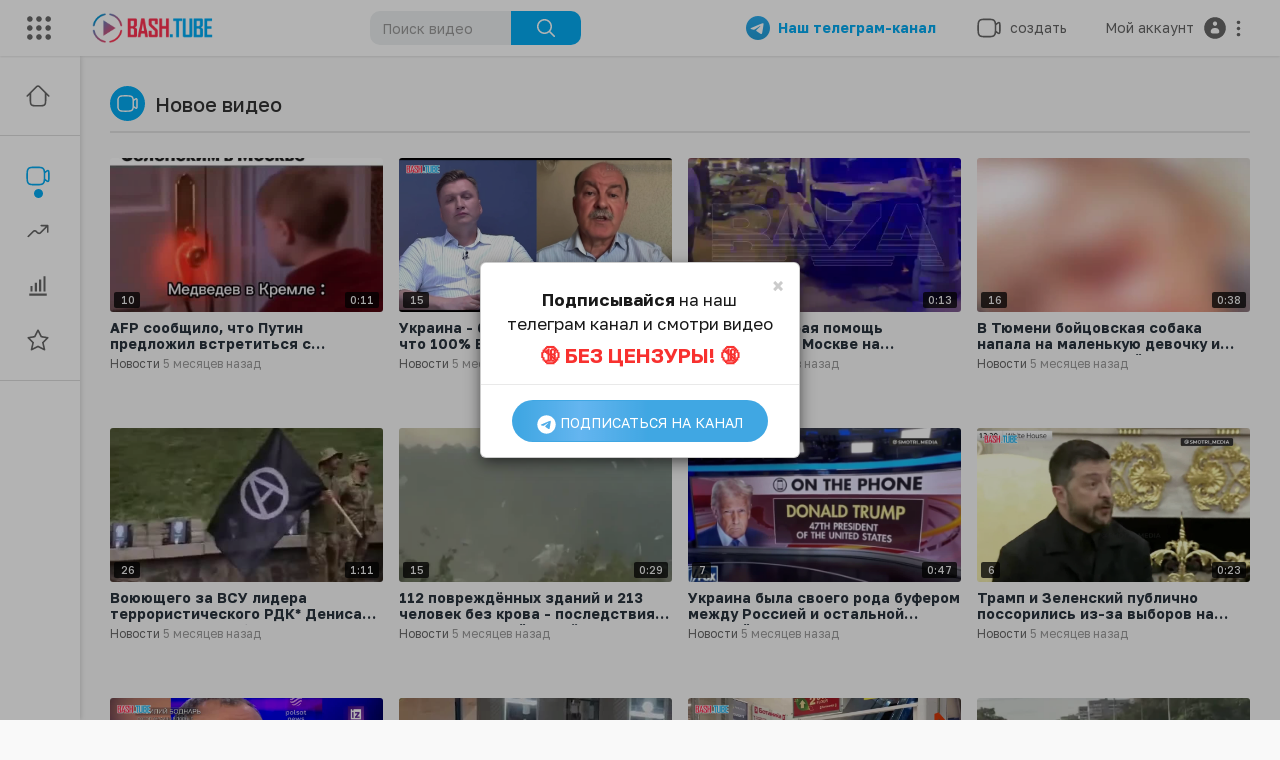

--- FILE ---
content_type: text/html; charset=UTF-8
request_url: https://bash.tube/videos/latest/336
body_size: 45779
content:
<!DOCTYPE html>
<html id="html">
<head>
	<meta charset="UTF-8">
	<title>Последние новости видео (336/2547) | Агрегатор видео новостей - BASH.TUBE</title>
	<meta name="title" content="Последние новости видео (336/2547) | Агрегатор видео новостей - BASH.TUBE">
	<meta name="description" content="Смотрите онлайн видео самых последних событий и происшествий в России, Украине и мире. Все новости в формате видео. Ежедневное обновление. Страница 336">
	<meta name="keywords" content="главные новости, новости сегодня, популярные новости, новости в тренде видео, смотреть видео новости, новость часа видео, новости дня">
		<meta name="viewport" content="width=device-width, initial-scale=1, maximum-scale=1">

  <meta name="zen-verification" content="1pAyoF0bnMtkvoLlGfWNJ7Ad5jJsiaim6AFO7sLoealtRdUPDmSy9mXrUF3r2055" />
    <meta property="fb:app_id" content="1643990952546825" />
    <meta name="format-detection" content="telephone=no" />
    <meta name="apple-mobile-web-app-capable" content="yes" />
        

    <link rel="canonical" href="https://bash.tube/videos/latest/336">

    <link rel="shortcut icon" type="image/png" href="https://bash.tube/themes/bash/img/icon.png"/>
    <link rel="stylesheet" href="https://bash.tube/themes/bash/css/bootstrap.min.css">
    <link rel="stylesheet" href="https://bash.tube/themes/bash/css/jquery-ui.min.css">
    <link rel="stylesheet" href="https://bash.tube/themes/bash/css/jquery.tagit.css">
    <link rel="stylesheet" href="https://bash.tube/themes/bash/js/lib/sweetalert2/dist/sweetalert2.min.css">    

    <link rel="stylesheet" href="https://bash.tube/themes/bash/css/style.css" id="style-css">
        <link rel="stylesheet" href="https://bash.tube/themes/bash/css/custom.style.css">
    <link href="https://fonts.googleapis.com/icon?family=Material+Icons" rel="stylesheet" type="text/css">
    <link href="https://fonts.googleapis.com/css?family=Open+Sans|Roboto:400,500" rel="stylesheet">
    
    <!-- Yandex.Metrika counter --> <script type="text/javascript" async> (function(m,e,t,r,i,k,a){m[i]=m[i]||function(){(m[i].a=m[i].a||[]).push(arguments)}; var z = null;m[i].l=1*new Date(); for (var j = 0; j < document.scripts.length; j++) {if (document.scripts[j].src === r) { return; }} k=e.createElement(t),a=e.getElementsByTagName(t)[0],k.async=1,k.src=r,a.parentNode.insertBefore(k,a)}) (window, document, "script", "https://mc.yandex.ru/metrika/tag.js", "ym"); ym(87726825, "init", { clickmap:true, trackLinks:true, accurateTrackBounce:true, webvisor:true, trackHash:true }); </script> <noscript><div><img src="https://mc.yandex.ru/watch/87726825" style="position:absolute; left:-9999px;" alt="" /></div></noscript> <!-- /Yandex.Metrika counter -->
    
    <style>
        #video_score{padding:5px 9px;border-radius:4px;font-size:16px;display:none}#video_score span{color:#fff;padding:1px 5px 2px;border-radius:7px;margin-left:2px;font-weight:600}.score_min{background:#ffe9e9;color:#ff3151}.score_min span{background:#ff3151}.score_ave{background:#e9f7ff;color:#04abf2}.score_ave span{background:#04abf2}.score_max{background:#e9ffed;color:#10c35d}.score_max span{background:#10c35d}.pt_upload_vdo_preview{background:#ffffff0a;padding:0}.select2{width:100%!important}.country .select2{width:94%!important}.select2-container .select2-selection--single{padding:4px 10px;min-height:43.5px}.select2-container--default .select2-selection--single{border:2px solid #e6e6e6;border-radius:2px}.select2-container--default .select2-selection--single .select2-selection__arrow{top:10px;right:10px}.select2-container--default .select2-results__option--highlighted.select2-results__option--selectable{background-color:#04abf2}.error_block{display:none;background:#FAF3CF;padding:10px 20px;color:#62491e;border-radius:5px;margin:10px auto;border:1px solid #F5E79E;line-height:25px}.error_block span{padding:3px 5px;border-radius:5px}.error_block .error_word{background:#EDD2D2;color:#ba0808}.error_block .correct_word{background:#D5EBCB;color:#069b0e}.pt_uv_thumbs_innr .thumb-image{opacity:0.7}.pt_uv_thumbs_innr .active{border:3px solid #04abf2;box-sizing:content-box;opacity:1}.lozad{display:block;min-width:1px;min-height:1px;}.fade_img{animation-name:fade_img;animation-duration:2s}@keyframes fade_img{from{opacity:0}to{opacity:1}}.pt_feat_vid_content .video-title+.headtoppoint{backdrop-filter:none}.loaderArea{background:linear-gradient(90deg,#FF3151 10%,#06AFF5 90%);overflow:hidden;position:fixed;left:0;top:0;right:0;bottom:0;z-index:100000}.loader{height:40px;width:40px;position:absolute;left:50%;margin-left:-20px;top:50%;margin-top:-20px}.loader:before,.loader:after{content:"";height:40px;width:40px;border:8px solid rgba(255,255,255,.5);border-radius:10px;position:absolute;top:0}.loader:before{animation:animate 2s infinite linear}@keyframes animate{0%{transform:rotate(0) skew(0)}100%{transform:rotate(180deg) skew(360deg)}}.loader:after{animation:animate2 2s infinite linear}@keyframes animate2{0%{transform:rotate(0) skew(0)}100%{transform:rotate(-180deg) skew(-360deg)}}
    </style>

    <script src="https://bash.tube/themes/bash/js/lozad.min.js"></script>
    <script>

      function lozadImg()
      {
          var observer = lozad('.lozad', {
              //threshold: 0.1,
              enableAutoReload: true,
              load: function(el) {
                  el.src = el.getAttribute("data-src");
                  el.onload = function() {
                      el.classList.add('fade_img');
                  }
              }
          })

          observer.observe()        
      }

      lozadImg();
 
    </script> 

    <script type="text/javascript" src="https://bash.tube/themes/bash/js/jquery-3.min.js"></script>
    <script src="https://bash.tube/themes/bash/js/Fingerprintjs2/fingerprint2.js"></script> 

      <!-- Yandex.RTB -->
      <script async>window.yaContextCb=window.yaContextCb||[]</script>
      <script src="https://yandex.ru/ads/system/context.js" async></script>
</head>
<body itemscope itemtype="http://schema.org/Organization" id="pt-body" >
  
  <div class="loaderArea">
     <div class="loader"></div>
  </div>

	<div id="pop_up_18" class="modal matdialog et_plus" data-backdrop="static" data-keyboard="false">
		<div class="modal-dialog">
			<div class="modal-content">
				<div class="modal-body">
					<svg xmlns="http://www.w3.org/2000/svg" xmlns:xlink="http://www.w3.org/1999/xlink" viewBox="0 0 328.863 328.863" height="120" width="120" xml:space="preserve"> <g id="_x34_4-18Plus_movie"> <g> <path fill="currentColor" d="M104.032,220.434V131.15H83.392V108.27h49.121v112.164H104.032z"/> </g> <g> <path fill="currentColor" d="M239.552,137.23c0,9.76-5.28,18.4-14.08,23.201c12.319,5.119,20,15.84,20,28.32c0,20.16-17.921,32.961-45.921,32.961 c-28.001,0-45.921-12.641-45.921-32.48c0-12.801,8.32-23.682,21.28-28.801c-9.44-5.281-15.52-14.24-15.52-24 c0-17.922,15.681-29.281,40.001-29.281C224.031,107.15,239.552,118.83,239.552,137.23z M180.51,186.352 c0,9.441,6.721,14.721,19.041,14.721c12.32,0,19.2-5.119,19.2-14.721c0-9.279-6.88-14.561-19.2-14.561 C187.23,171.791,180.51,177.072,180.51,186.352z M183.391,138.83c0,8.002,5.76,12.48,16.16,12.48c10.4,0,16.16-4.479,16.16-12.48 c0-8.318-5.76-12.959-16.16-12.959C189.15,125.871,183.391,130.512,183.391,138.83z"/> </g> <g> <path fill="currentColor" d="M292.864,120.932c4.735,13.975,7.137,28.592,7.137,43.5c0,74.752-60.816,135.568-135.569,135.568 S28.862,239.184,28.862,164.432c0-74.754,60.816-135.568,135.569-135.568c14.91,0,29.527,2.4,43.5,7.137V5.832 C193.817,1.963,179.24,0,164.432,0C73.765,0,0.001,73.764,0.001,164.432s73.764,164.432,164.431,164.432 S328.862,255.1,328.862,164.432c0-14.807-1.962-29.385-5.831-43.5H292.864z"/> </g> <g> <polygon fill="currentColor" points="284.659,44.111 284.659,12.582 261.987,12.582 261.987,44.111 230.647,44.111 230.647,66.781 261.987,66.781 261.987,98.309 284.659,98.309 284.659,66.781 316.186,66.781 316.186,44.111 "/> </g> </g> </svg>
					<h4>Обратите внимание, что если вам не исполнилось 18 лет, вы не сможете получить доступ к этому сайту.</h4>
					<p>Вам 18 лет или больше?</p>
				</div>
				<div class="modal-footer">
					<button class="btn btn-success matbtn" id="pop_up_18_yes">да</button>
					<button class="btn matbtn" id="pop_up_18_no">нет</button>
				</div>
			</div>
		</div>
	</div>
  <a href="" id="link_redirect_to_page"  data-load=""></a>
  <div id="bar_loading"></div>
		<input type="hidden" class="main_session" value="c61b36b1f0d7d21eccaf8449fc188d5fc8c5e69e">
		<header class="navbar-fixed-top">
		<nav class="navbar navbar-findcond pt_header_nav">
	<div class="left-part">
					<div class="yp_slide_menu">
				<span id="open_slide" title="Расширять" data-toggle="tooltip" data-placement="bottom" onclick="SlideSetCookie('open_slide','yes',1);">
					<svg xmlns="http://www.w3.org/2000/svg" width="24px" height="24px" viewBox="0 0 276.167 276.167"> <g fill="currentColor"><path d="M33.144,2.471C15.336,2.471,0.85,16.958,0.85,34.765s14.48,32.293,32.294,32.293s32.294-14.486,32.294-32.293 S50.951,2.471,33.144,2.471z"/> <path d="M137.663,2.471c-17.807,0-32.294,14.487-32.294,32.294s14.487,32.293,32.294,32.293c17.808,0,32.297-14.486,32.297-32.293 S155.477,2.471,137.663,2.471z"/> <path d="M243.873,67.059c17.804,0,32.294-14.486,32.294-32.293S261.689,2.471,243.873,2.471s-32.294,14.487-32.294,32.294 S226.068,67.059,243.873,67.059z"/> <path d="M32.3,170.539c17.807,0,32.297-14.483,32.297-32.293c0-17.811-14.49-32.297-32.297-32.297S0,120.436,0,138.246 C0,156.056,14.493,170.539,32.3,170.539z"/> <path d="M136.819,170.539c17.804,0,32.294-14.483,32.294-32.293c0-17.811-14.478-32.297-32.294-32.297 c-17.813,0-32.294,14.486-32.294,32.297C104.525,156.056,119.012,170.539,136.819,170.539z"/> <path d="M243.038,170.539c17.811,0,32.294-14.483,32.294-32.293c0-17.811-14.483-32.297-32.294-32.297 s-32.306,14.486-32.306,32.297C210.732,156.056,225.222,170.539,243.038,170.539z"/> <path d="M33.039,209.108c-17.807,0-32.3,14.483-32.3,32.294c0,17.804,14.493,32.293,32.3,32.293s32.293-14.482,32.293-32.293 S50.846,209.108,33.039,209.108z"/> <path d="M137.564,209.108c-17.808,0-32.3,14.483-32.3,32.294c0,17.804,14.487,32.293,32.3,32.293 c17.804,0,32.293-14.482,32.293-32.293S155.368,209.108,137.564,209.108z"/> <path d="M243.771,209.108c-17.804,0-32.294,14.483-32.294,32.294c0,17.804,14.49,32.293,32.294,32.293 c17.811,0,32.294-14.482,32.294-32.293S261.575,209.108,243.771,209.108z"/> </g></svg>
				</span>
			</div>
				<a class="navbar-brand logo-img" href="https://bash.tube/" itemprop="url">
							<img itemprop="logo" src="https://bash.tube/themes/bash/img/logo.png" alt="Агрегатор видео новостей - BASH.TUBE">
					</a>
	</div>
	<form class="navbar-form search-header" role="search" action="https://bash.tube/search" method="POST">
		<div class="form-group">
			<input type="text" class="form-control" id="search-bar" name="keyword" placeholder="Поиск видео" autocomplete="off" value="">
			<button type="submit" class="btn btn-main"><svg xmlns="http://www.w3.org/2000/svg" viewBox="0 0 24 24" width="22" height="22"><path fill="currentColor" d="M23.707 22.293l-5.969-5.969a10.016 10.016 0 10-1.414 1.414l5.969 5.969a1 1 0 001.414-1.414zM10 18a8 8 0 118-8 8.009 8.009 0 01-8 8z"/></svg></button>			
						<div class="search-dropdown hidden"></div>
		</div>
	</form>
	<ul class="nav right-part">

		<li class="hide_upload_mobi_link">
			<a href="https://t.me/+rblFENSKeg80ZTRi" style="font-weight:700;color:#04abf2;margin-right:10px;" onclick="ym(87726825,'reachGoal','go_telegram')" target="_blank">
				<img src="https://bash.tube/themes/bash/img/telegram.png" style="width:24px;">
				&nbsp;&nbsp;Наш телеграм-канал
			</a>
		</li>
 
		<li class="show-in-mobile top-header">
			<a href="https://t.me/+IyiNFx3jgW4zMjky" style="font-weight:700;color:#04abf2;" onclick="ym(87726825,'reachGoal','go_telegram')" target="_blank">
				<img src="https://bash.tube/themes/bash/img/telegram.png" style="width:24px;">
			</a>
		</li>

		<li class="dropdown hide_upload_mobi_link">
			<a href="javascript:void(0);" class="dropdown-toggle" data-toggle="dropdown">
				<svg xmlns="http://www.w3.org/2000/svg" width="24" height="24" viewBox="0 0 24 24"><path fill-rule="evenodd" fill="currentColor" d="M10 3.25L9.94358 3.25L9.94356 3.25C8.10581 3.24999 6.65019 3.24997 5.51098 3.40314C4.33855 3.56077 3.38961 3.89288 2.64124 4.64125C1.89288 5.38961 1.56076 6.33856 1.40313 7.51098C1.24997 8.65019 1.24998 10.1058 1.25 11.9436L1.25 11.9436L1.25 12L1.25 12.0564L1.25 12.0565C1.24998 13.8942 1.24997 15.3498 1.40313 16.489C1.56076 17.6614 1.89288 18.6104 2.64124 19.3588C3.38961 20.1071 4.33855 20.4392 5.51098 20.5969C6.65019 20.75 8.10583 20.75 9.94359 20.75L10 20.75L10.0564 20.75L10.0565 20.75C11.8942 20.75 13.3498 20.75 14.489 20.5969C15.6614 20.4392 16.6104 20.1071 17.3588 19.3588C18.1071 18.6104 18.4392 17.6614 18.5969 16.489C18.6011 16.4577 18.6052 16.4261 18.6092 16.3943C19.1758 16.8183 19.6658 17.1765 20.0818 17.4026C20.5551 17.6598 21.1632 17.875 21.7826 17.5653C22.402 17.2556 22.5947 16.64 22.673 16.107C22.7501 15.5813 22.75 14.8815 22.75 14.0604L22.75 14L22.75 9.99999L22.75 9.93961C22.75 9.11853 22.7501 8.41864 22.673 7.893C22.5947 7.35998 22.402 6.74439 21.7826 6.4347C21.1632 6.12501 20.5551 6.34019 20.0818 6.59743C19.6658 6.82352 19.1758 7.18169 18.6092 7.60572C18.6052 7.5739 18.6011 7.54232 18.5969 7.51098C18.4392 6.33856 18.1071 5.38961 17.3588 4.64125C16.6104 3.89288 15.6614 3.56077 14.489 3.40314C13.3498 3.24997 11.8942 3.24999 10.0564 3.25L10.0564 3.25L10 3.25ZM18.75 11.8488L18.75 11.8418L18.75 11.8335L18.75 11.8251L18.75 11.8168L18.75 11.8084L18.75 11.8L18.75 11.7917L18.75 11.7833L18.75 11.7749L18.75 11.7666L18.75 11.7582L18.75 11.7498L18.75 11.7414L18.75 11.733L18.75 11.7246L18.75 11.7162L18.75 11.7078L18.75 11.6994L18.75 11.691L18.75 11.6825L18.75 11.6741L18.75 11.6657L18.75 11.6573L18.75 11.6488L18.75 11.6404L18.75 11.632L18.75 11.6235L18.75 11.6151L18.75 11.6066L18.75 11.5982L18.75 11.5897L18.75 11.5813L18.75 11.5728L18.75 11.5643L18.75 11.5559L18.75 11.5474L18.75 11.5389L18.75 11.5304L18.75 11.522L18.75 11.5135L18.75 11.505L18.75 11.4965L18.75 11.488L18.75 11.4795L18.75 11.471L18.75 11.4625L18.75 11.454L18.75 11.4455L18.75 11.437L18.75 11.4285L18.75 11.4199L18.75 11.4114L18.75 11.4029L18.75 11.3944L18.75 11.3858L18.75 11.3773L18.75 11.3688L18.75 11.3602L18.75 11.3517L18.75 11.3432L18.75 11.3346L18.75 11.3261L18.75 11.3175L18.75 11.309L18.75 11.3004L18.75 11.2919L18.75 11.2833L18.75 11.2748L18.75 11.2662L18.75 11.2576L18.75 11.2491L18.75 11.2405L18.75 11.2319L18.75 11.2234L18.75 11.2148L18.75 11.2062L18.75 11.1976L18.75 11.1891L18.75 11.1805L18.75 11.1719L18.75 11.1633L18.75 11.1547L18.75 11.1461L18.75 11.1375L18.75 11.1289L18.75 11.1203L18.75 11.1117L18.75 11.1032L18.75 11.0946L18.75 11.086L18.75 11.0773L18.75 11.0687L18.75 11.0601L18.75 11.0515L18.75 11.0429L18.75 11.0343L18.75 11.0257L18.75 11.0171L18.75 11.0085L18.75 10.9999L18.75 10.9912L18.75 10.9826L18.75 10.974L18.75 10.9654L18.75 10.9568L18.75 10.9481L18.75 10.9395L18.75 10.9309L18.75 10.9223L18.75 10.9137L18.75 10.905L18.75 10.8964L18.75 10.8878L18.75 10.8791L18.75 10.8705L18.75 10.8619L18.75 10.8532L18.75 10.8446L18.75 10.836L18.75 10.8273L18.75 10.8187L18.75 10.8101L18.75 10.8014L18.75 10.7928L18.75 10.7842L18.75 10.7755L18.75 10.7669L18.75 10.7583L18.75 10.7496L18.75 10.741L18.75 10.7323L18.75 10.7237L18.75 10.7151L18.75 10.7064L18.75 10.6978L18.75 10.6891L18.75 10.6805L18.75 10.6719L18.75 10.6632L18.75 10.6546L18.75 10.6459L18.75 10.6373L18.75 10.6286L18.75 10.62L18.75 10.6114L18.75 10.6027L18.75 10.5941L18.75 10.5854L18.75 10.5768L18.75 10.5682L18.75 10.5595L18.75 10.5509L18.75 10.5422L18.75 10.5336L18.75 10.525L18.75 10.5163L18.75 10.5077L18.75 10.4991L18.75 10.4904L18.75 10.4818L18.75 10.4731L18.75 10.4645L18.75 10.4559L18.75 10.4472L18.75 10.4386L18.75 10.43L18.75 10.4213L18.75 10.4127L18.75 10.4041L18.75 10.3955L18.75 10.3868L18.75 10.3782L18.75 10.3696L18.75 10.361L18.75 10.3523L18.75 10.3437L18.75 10.3351L18.75 10.3265L18.75 10.3178L18.75 10.3092L18.75 10.3006L18.75 10.292L18.75 10.2834L18.75 10.2748L18.75 10.2661L18.75 10.2575L18.75 10.2489L18.75 10.2403L18.75 10.2317L18.75 10.2231L18.75 10.2145L18.75 10.2059L18.75 10.1973L18.75 10.1887L18.75 10.1801L18.75 10.1715L18.75 10.1629L18.75 10.1543L18.75 10.1457L18.75 10.1371L18.75 10.1285L18.75 10.12L18.75 10.1114L18.75 10.1028L18.75 10.0942L18.75 10.0856L18.75 10.0771L18.75 10.0685L18.75 10.0599L18.75 10.0513L18.75 10.0428L18.75 10.0342L18.75 10.0256L18.75 10.0171L18.75 10.0085L18.75 9.99996C18.75 9.74167 18.7507 9.59613 18.7603 9.48769C18.7646 9.43923 18.7696 9.41311 18.7728 9.39999C18.7744 9.3938 18.7754 9.39062 18.7758 9.38956L18.7764 9.3882L18.7771 9.38693C18.7778 9.38599 18.7797 9.38321 18.7837 9.37828C18.7922 9.36782 18.8101 9.34811 18.8463 9.31561C18.9273 9.24286 19.0433 9.15498 19.25 9C19.9685 8.46106 20.4399 8.11002 20.798 7.91537C20.9675 7.82328 21.0616 7.79413 21.1071 7.78583C21.1277 7.82716 21.1608 7.91996 21.1888 8.11077C21.248 8.51408 21.25 9.10178 21.25 9.99999L21.25 14C21.25 14.8982 21.248 15.4859 21.1888 15.8892C21.1608 16.08 21.1277 16.1728 21.1071 16.2141C21.0616 16.2058 20.9675 16.1767 20.798 16.0846C20.4399 15.89 19.9686 15.5389 19.25 15C19.0434 14.845 18.9273 14.7572 18.8463 14.6844C18.8101 14.6519 18.7922 14.6322 18.7837 14.6217C18.7817 14.6193 18.7803 14.6175 18.7792 14.616C18.7781 14.6145 18.7775 14.6136 18.7771 14.6131L18.7764 14.6118L18.7758 14.6104C18.7754 14.6093 18.7743 14.6061 18.7728 14.6C18.7696 14.5869 18.7646 14.5608 18.7603 14.5125C18.7507 14.4043 18.75 14.2591 18.75 14.0012L18.75 13.9954L18.75 13.9896L18.75 13.9838L18.75 13.978L18.75 13.9722L18.75 13.9664L18.75 13.9606L18.75 13.9547L18.75 13.9489L18.75 13.943L18.75 13.9371L18.75 13.9312L18.75 13.9253L18.75 13.9193L18.75 13.9134L18.75 13.9075L18.75 13.9015L18.75 13.8955L18.75 13.8895L18.75 13.8835L18.75 13.8775L18.75 13.8715L18.75 13.8654L18.75 13.8594L18.75 13.8533L18.75 13.8472L18.75 13.8411L18.75 13.835L18.75 13.8289L18.75 13.8228L18.75 13.8166L18.75 13.8105L18.75 13.8043L18.75 13.7981L18.75 13.792L18.75 13.7857L18.75 13.7795L18.75 13.7733L18.75 13.7671L18.75 13.7608L18.75 13.7546L18.75 13.7483L18.75 13.742L18.75 13.7357L18.75 13.7294L18.75 13.7231L18.75 13.7167L18.75 13.7104L18.75 13.704L18.75 13.6977L18.75 13.6913L18.75 13.6849L18.75 13.6785L18.75 13.6721L18.75 13.6656L18.75 13.6592L18.75 13.6527L18.75 13.6463L18.75 13.6398L18.75 13.6333L18.75 13.6268L18.75 13.6203L18.75 13.6138L18.75 13.6073L18.75 13.6007L18.75 13.5942L18.75 13.5876L18.75 13.581L18.75 13.5744L18.75 13.5678L18.75 13.5612L18.75 13.5546L18.75 13.548L18.75 13.5413L18.75 13.5347L18.75 13.528L18.75 13.5214L18.75 13.5147L18.75 13.508L18.75 13.5013L18.75 13.4945L18.75 13.4878L18.75 13.4811L18.75 13.4743L18.75 13.4676L18.75 13.4608L18.75 13.454L18.75 13.4472L18.75 13.4404L18.75 13.4336L18.75 13.4268L18.75 13.4199L18.75 13.4131L18.75 13.4062L18.75 13.3994L18.75 13.3925L18.75 13.3856L18.75 13.3787L18.75 13.3718L18.75 13.3649L18.75 13.358L18.75 13.351L18.75 13.3441L18.75 13.3371L18.75 13.3301L18.75 13.3232L18.75 13.3162L18.75 13.3092L18.75 13.3022L18.75 13.2952L18.75 13.2881L18.75 13.2811L18.75 13.274L18.75 13.267L18.75 13.2599L18.75 13.2528L18.75 13.2458L18.75 13.2387L18.75 13.2315L18.75 13.2244L18.75 13.2173L18.75 13.2102L18.75 13.203L18.75 13.1959L18.75 13.1887L18.75 13.1815L18.75 13.1744L18.75 13.1672L18.75 13.16L18.75 13.1528L18.75 13.1455L18.75 13.1383L18.75 13.1311L18.75 13.1238L18.75 13.1166L18.75 13.1093L18.75 13.102L18.75 13.0947L18.75 13.0874L18.75 13.0801L18.75 13.0728L18.75 13.0655L18.75 13.0582L18.75 13.0508L18.75 13.0435L18.75 13.0361L18.75 13.0288L18.75 13.0214L18.75 13.014L18.75 13.0066L18.75 12.9992L18.75 12.9918L18.75 12.9844L18.75 12.977L18.75 12.9696L18.75 12.9621L18.75 12.9547L18.75 12.9472L18.75 12.9397L18.75 12.9323L18.75 12.9248L18.75 12.9173L18.75 12.9098L18.75 12.9023L18.75 12.8948L18.75 12.8872L18.75 12.8797L18.75 12.8722L18.75 12.8646L18.75 12.857L18.75 12.8495L18.75 12.8419L18.75 12.8343L18.75 12.8267L18.75 12.8191L18.75 12.8115L18.75 12.8039L18.75 12.7963L18.75 12.7887L18.75 12.781L18.75 12.7734L18.75 12.7657L18.75 12.7581L18.75 12.7504L18.75 12.7427L18.75 12.735L18.75 12.7273L18.75 12.7196L18.75 12.7119L18.75 12.7042L18.75 12.6965L18.75 12.6888L18.75 12.681L18.75 12.6733L18.75 12.6655L18.75 12.6578L18.75 12.65L18.75 12.6422L18.75 12.6345L18.75 12.6267L18.75 12.6189L18.75 12.6111L18.75 12.6033L18.75 12.5955L18.75 12.5876L18.75 12.5798L18.75 12.572L18.75 12.5641L18.75 12.5563L18.75 12.5484L18.75 12.5405L18.75 12.5327L18.75 12.5248L18.75 12.5169L18.75 12.509L18.75 12.5011L18.75 12.4932L18.75 12.4853L18.75 12.4774L18.75 12.4695L18.75 12.4615L18.75 12.4536L18.75 12.4456L18.75 12.4377L18.75 12.4297L18.75 12.4218L18.75 12.4138L18.75 12.4058L18.75 12.3978L18.75 12.3899L18.75 12.3819L18.75 12.3739L18.75 12.3659L18.75 12.3578L18.75 12.3498L18.75 12.3418L18.75 12.3338L18.75 12.3257L18.75 12.3177L18.75 12.3096L18.75 12.3016L18.75 12.2935L18.75 12.2854L18.75 12.2774L18.75 12.2693L18.75 12.2612L18.75 12.2531L18.75 12.245L18.75 12.2369L18.75 12.2288L18.75 12.2207L18.75 12.2126L18.75 12.2044L18.75 12.1963L18.75 12.1882L18.75 12.18L18.75 12.1719L18.75 12.1637L18.75 12.1556L18.75 12.1512M17.25 12C17.25 13.9068 17.2484 15.2615 17.1102 16.2892C16.975 17.2952 16.7213 17.8749 16.2981 18.2981C15.8749 18.7213 15.2952 18.975 14.2892 19.1102C13.2615 19.2484 11.9068 19.25 10 19.25C8.09318 19.25 6.73851 19.2484 5.71085 19.1102C4.70476 18.975 4.12511 18.7213 3.7019 18.2981C3.27869 17.8749 3.02502 17.2952 2.88976 16.2892C2.75159 15.2615 2.75 13.9068 2.75 12C2.75 10.0932 2.75159 8.73852 2.88976 7.71085C3.02502 6.70476 3.27869 6.12512 3.7019 5.70191C4.12511 5.2787 4.70476 5.02503 5.71085 4.88976C6.73851 4.7516 8.09318 4.75 10 4.75C11.9068 4.75 13.2615 4.7516 14.2892 4.88976C15.2952 5.02503 15.8749 5.2787 16.2981 5.70191C16.7213 6.12512 16.975 6.70476 17.1102 7.71085C17.2484 8.73852 17.25 10.0932 17.25 12ZM21.1422 7.78417C21.1418 7.78483 21.137 7.78511 21.129 7.783C21.1387 7.78245 21.1427 7.7835 21.1422 7.78417ZM21.0962 7.76658C21.0897 7.76146 21.087 7.75743 21.0873 7.7567C21.0876 7.75596 21.0908 7.75852 21.0962 7.76658ZM21.0873 16.2433C21.087 16.2425 21.0897 16.2385 21.0962 16.2334C21.0908 16.2414 21.0876 16.244 21.0873 16.2433ZM21.129 16.217C21.137 16.2148 21.1418 16.2151 21.1422 16.2158C21.1427 16.2165 21.1387 16.2175 21.129 16.217Z" /></svg><span class="hide_hdr_usr_name">&nbsp;&nbsp;создать</span>
			</a>
			<ul class="dropdown-menu pt-create-menu">
																					</ul>
		</li>
			
		<li class="show-in-mobile top-header">
			<a href="#" class="search-icon"><svg width="24" height="24" viewBox="0 0 24 24" fill="none" xmlns="http://www.w3.org/2000/svg"><path fill-rule="evenodd" clip-rule="evenodd" d="M3.75 11C3.75 6.99594 6.99594 3.75 11 3.75C15.0041 3.75 18.25 6.99594 18.25 11C18.25 15.0041 15.0041 18.25 11 18.25C6.99594 18.25 3.75 15.0041 3.75 11ZM11 2.25C6.16751 2.25 2.25 6.16751 2.25 11C2.25 15.8325 6.16751 19.75 11 19.75C13.1462 19.75 15.112 18.9773 16.6342 17.6949L19.4697 20.5303C19.7626 20.8232 20.2374 20.8232 20.5303 20.5303C20.8232 20.2374 20.8232 19.7626 20.5303 19.4697L17.6949 16.6342C18.9773 15.112 19.75 13.1462 19.75 11C19.75 6.16751 15.8325 2.25 11 2.25Z" fill="currentColor"/></svg></a>
		</li>
				<li class="dropdown hide-from-mobile profile-nav">
	<a href="#" class="dropdown-toggle" data-toggle="dropdown" role="button" aria-expanded="false">
		<span class="hide_hdr_usr_name">&nbsp;&nbsp;Мой аккаунт&nbsp;&nbsp;</span><svg class="auth" width="26" height="26" viewBox="0 0 24 24" fill="none" xmlns="http://www.w3.org/2000/svg"> <path fill-rule="evenodd" clip-rule="evenodd" d="M22 12C22 17.5228 17.5228 22 12 22C6.47715 22 2 17.5228 2 12C2 6.47715 6.47715 2 12 2C17.5228 2 22 6.47715 22 12ZM11.3333 12C9.49238 12 8 13.4924 8 15.3333C8 16.2538 8.74619 17 9.66667 17H14.3333C15.2538 17 16 16.2538 16 15.3333C16 13.4924 14.5076 12 12.6667 12H11.3333ZM12 10C13.1046 10 14 9.10457 14 8C14 6.89543 13.1046 6 12 6C10.8954 6 10 6.89543 10 8C10 9.10457 10.8954 10 12 10Z" fill="currentColor"/> </svg> <svg width="21" height="21" viewBox="0 0 24 24" xmlns="http://www.w3.org/2000/svg"><path fill-rule="evenodd" clip-rule="evenodd" d="M12 7C13.1 7 14 6.1 14 5C14 3.9 13.1 3 12 3C10.9 3 10 3.9 10 5C10 6.1 10.9 7 12 7ZM12 10C10.9 10 10 10.9 10 12C10 13.1 10.9 14 12 14C13.1 14 14 13.1 14 12C14 10.9 13.1 10 12 10ZM10 19C10 17.9 10.9 17 12 17C13.1 17 14 17.9 14 19C14 20.1 13.1 21 12 21C10.9 21 10 20.1 10 19Z" fill="currentColor"/></svg>
	</a>
	<ul class="dropdown-menu dropdown-menu-right ani_log_menu" role="menu">
									<li>
					<div class="toggle-mode">
						<label class="switch">
							<input type="checkbox"  id="toggle-mode">
							<span class="slider">
								<svg width="24" height="24" viewBox="0 0 24 24" fill="none" xmlns="http://www.w3.org/2000/svg"> <path fill-rule="evenodd" clip-rule="evenodd" d="M5.75 9C5.75 5.54822 8.54822 2.75 12 2.75C15.4518 2.75 18.25 5.54822 18.25 9C18.25 10.6664 17.5988 12.1791 16.5355 13.3002C15.7338 14.1455 14.8913 15.1981 14.49 16.4347C14.4575 16.4543 14.4173 16.4781 14.3701 16.5051C14.2232 16.589 14.0116 16.7019 13.7579 16.8146C13.2374 17.046 12.5989 17.25 12.0002 17.25C11.4014 17.25 10.7628 17.046 10.2422 16.8146C9.98848 16.7019 9.77682 16.589 9.62992 16.505C9.58272 16.4781 9.54251 16.4543 9.51004 16.4346C9.10872 15.1981 8.2662 14.1455 7.46448 13.3002C6.40119 12.1791 5.75 10.6664 5.75 9ZM9.75 18.2363C10.346 18.49 11.1557 18.75 12.0002 18.75C12.8445 18.75 13.6541 18.4901 14.25 18.2363V19C14.25 20.2426 13.2426 21.25 12 21.25C10.7574 21.25 9.75 20.2426 9.75 19V18.2363ZM12 1.25C7.71979 1.25 4.25 4.71979 4.25 9C4.25 11.0656 5.0591 12.9438 6.37615 14.3325C7.44473 15.4591 8.25 16.6431 8.25 17.9109V19C8.25 21.0711 9.92893 22.75 12 22.75C14.0711 22.75 15.75 21.0711 15.75 19V17.9109C15.75 16.6431 16.5553 15.4591 17.6238 14.3325C18.9409 12.9438 19.75 11.0656 19.75 9C19.75 4.71979 16.2802 1.25 12 1.25Z" fill="currentColor"/> </svg> Сменить стиль
							</span>
						</label>
					</div>
				</li>
				<li class="divider"></li>
							<li><a href="https://bash.tube/login" data-toggle="modal" data-target="#loginbox"><svg width="24" height="24" viewBox="0 0 24 24" fill="none" xmlns="http://www.w3.org/2000/svg"> <path fill-rule="evenodd" clip-rule="evenodd" d="M13.5302 7.46972C13.2374 7.17683 12.7625 7.17683 12.4696 7.46972C12.1767 7.76261 12.1767 8.23749 12.4696 8.53038L15.1893 11.2501L2.99991 11.2501C2.5857 11.2501 2.24991 11.5858 2.24991 12.0001C2.24991 12.4143 2.5857 12.7501 2.99991 12.7501L15.1893 12.7501L12.4696 15.4697C12.1767 15.7626 12.1767 16.2375 12.4696 16.5304C12.7625 16.8233 13.2374 16.8233 13.5302 16.5304L17.5302 12.5304C17.8231 12.2375 17.8231 11.7626 17.5302 11.4697L13.5302 7.46972ZM15 2.74997C16.4354 2.74997 17.4365 2.75156 18.1919 2.85312C18.9257 2.95177 19.3142 3.13222 19.591 3.40898C19.8678 3.68574 20.0482 4.07432 20.1469 4.80809C20.2484 5.56344 20.25 6.56456 20.25 7.99997L20.25 16C20.25 17.4354 20.2484 18.4365 20.1469 19.1918C20.0482 19.9256 19.8678 20.3142 19.591 20.591C19.3142 20.8677 18.9257 21.0482 18.1919 21.1468C17.4365 21.2484 16.4354 21.25 15 21.25L12.5 21.25C11.3098 21.25 10.4799 21.2489 9.84426 21.1772C9.22377 21.1072 8.88194 20.9781 8.6303 20.785C8.47429 20.6653 8.33465 20.5257 8.21495 20.3697C8.02186 20.118 7.89272 19.7762 7.82277 19.1557C7.75112 18.5201 7.75 17.6902 7.75 16.5L7.75 16C7.75 15.5858 7.41422 15.25 7 15.25C6.58579 15.25 6.25 15.5858 6.25 16L6.25 16.5L6.25 16.5452C6.24999 17.6796 6.24997 18.5943 6.33221 19.3237C6.41724 20.078 6.59807 20.7265 7.02491 21.2828C7.22442 21.5428 7.45716 21.7756 7.71717 21.9751C8.27345 22.4019 8.92196 22.5827 9.67622 22.6678C10.4057 22.75 11.3204 22.75 12.4548 22.75L12.5 22.75L15 22.75L15.0549 22.75C16.4225 22.75 17.5248 22.75 18.3918 22.6334C19.2919 22.5124 20.0497 22.2535 20.6516 21.6516C21.2536 21.0497 21.5125 20.2918 21.6335 19.3917C21.75 18.5248 21.75 17.4225 21.75 16.055L21.75 16.0549L21.75 16L21.75 7.99997L21.75 7.94513C21.75 6.57752 21.75 5.47519 21.6335 4.60822C21.5125 3.70811 21.2536 2.95024 20.6517 2.34832C20.0497 1.7464 19.2919 1.48751 18.3918 1.36649C17.5248 1.24993 16.4225 1.24995 15.0549 1.24997L15 1.24997L12.5 1.24997L12.4548 1.24997L12.4548 1.24997C11.3204 1.24996 10.4057 1.24994 9.67622 1.33219C8.92194 1.41722 8.27341 1.59805 7.71712 2.02491C7.45714 2.22441 7.22443 2.45711 7.02494 2.71709C6.59808 3.27338 6.41725 3.92191 6.33222 4.67619C6.24997 5.40569 6.24999 6.32038 6.25 7.45481L6.25 7.5L6.25 7.99997C6.25 8.41418 6.58579 8.74997 7 8.74997C7.41421 8.74997 7.75 8.41418 7.75 7.99997L7.75 7.5C7.75 6.30976 7.75112 5.47984 7.82277 4.84422C7.89273 4.22372 8.02187 3.88188 8.21497 3.63024C8.33466 3.47426 8.47429 3.33463 8.63027 3.21494C8.88191 3.02184 9.22375 2.8927 9.84426 2.82274C10.4799 2.75108 11.3098 2.74997 12.5 2.74997L15 2.74997Z" fill="currentColor"/> </svg> Войти</a></li>
					<li><a href="https://bash.tube/register" data-toggle="modal" data-target="#registerbox"><svg width="24" height="24" viewBox="0 0 24 24" fill="none" xmlns="http://www.w3.org/2000/svg"> <path fill-rule="evenodd" clip-rule="evenodd" d="M9 3.75C7.20507 3.75 5.75 5.20507 5.75 7C5.75 8.79493 7.20507 10.25 9 10.25C10.7949 10.25 12.25 8.79493 12.25 7C12.25 5.20507 10.7949 3.75 9 3.75ZM4.25 7C4.25 4.37665 6.37665 2.25 9 2.25C11.6234 2.25 13.75 4.37665 13.75 7C13.75 9.62335 11.6234 11.75 9 11.75C6.37665 11.75 4.25 9.62335 4.25 7ZM6 15.75C4.20507 15.75 2.75 17.2051 2.75 19C2.75 19.6904 3.30964 20.25 4 20.25H14C14.6904 20.25 15.25 19.6904 15.25 19C15.25 17.2051 13.7949 15.75 12 15.75H6ZM1.25 19C1.25 16.3766 3.37665 14.25 6 14.25H12C14.6234 14.25 16.75 16.3766 16.75 19C16.75 20.5188 15.5188 21.75 14 21.75H4C2.48122 21.75 1.25 20.5188 1.25 19ZM20.75 7C20.75 6.58579 20.4142 6.25 20 6.25C19.5858 6.25 19.25 6.58579 19.25 7V9.25H17C16.5858 9.25 16.25 9.58579 16.25 10C16.25 10.4142 16.5858 10.75 17 10.75H19.25V13C19.25 13.4142 19.5858 13.75 20 13.75C20.4142 13.75 20.75 13.4142 20.75 13V10.75H23C23.4142 10.75 23.75 10.4142 23.75 10C23.75 9.58579 23.4142 9.25 23 9.25H20.75V7Z" fill="currentColor"/> </svg> Зарегистрироваться</a></li>
			</ul>
</li>
	</ul>
</nav>

<nav class="navbar navbar-findcond navbar-fixed-top hidden search-bar">
    <div class="container-fluid">
		<form class="search-header-mobile" role="search" action="https://bash.tube/search" method="GET">
			<div class="form-group">
				<input type="text" class="form-control" id="search-bar-mobile" name="keyword" placeholder="Поиск видео" autocomplete="off" value="" autofocus>
				<svg xmlns="http://www.w3.org/2000/svg" width="24" height="24" viewBox="0 0 24 24" fill="none" stroke="currentColor" stroke-width="2" stroke-linecap="round" stroke-linejoin="round" class="feather feather-search"><circle cx="11" cy="11" r="8"></circle><line x1="21" y1="21" x2="16.65" y2="16.65"></line></svg>
			</div>
			<div class="search-dropdown hidden"></div>
		</form>
	</div>
</nav>


<script>
$('.search-icon').on('click', function(event) {
	event.preventDefault();
	$('.search-bar').toggleClass('hidden');
});

$('#open_slide').on('click', function(event) {
	event.preventDefault();
	$('body').toggleClass('side_open');
});

current_width = $(window).width();
if(current_width <= 1251) {
    $('#open_slide').on('click', function(event) {
		$('body').addClass('mobi_side_open');
	});
}

//$('.sidenav-overlay').on('click', function() {
//	$('body').removeClass('side_open');
//});

$('#search-bar').keyup(function(event) {
	var search_value = $(this).val();
	var search_dropdown = $('.search-dropdown');
	if (search_value == '') {
		search_dropdown.addClass('hidden');
		search_dropdown.empty();
		return false;
	} else {
		search_dropdown.removeClass('hidden');
	}
    $.post('https://bash.tube/aj/search', {search_value: search_value}, function(data, textStatus, xhr) {
    	if (data.status == 200) {
    		search_dropdown.html(data.html);
    	} else {
	       search_dropdown.addClass('hidden');
		   search_dropdown.empty();
		   return false;
    	}
    });
});

jQuery(document).click(function(event){
    if (!(jQuery(event.target).closest(".search-dropdown").length)) {
        jQuery('.search-dropdown').addClass('hidden');
    }
});
</script>
		<div class="clear"></div>
	</header>
	
	<div class="yp_side_menu has_side_menu">
		<div id="main-container" class="container         container-full     main-content" >
      			<div class="ads-placment" id="header_ad_"></div>
      			<div class="announcement-renderer">
				
			</div>
      <div id="container_content">
			<div class="container-home">
	<div class="pt_page_headr">
		<h4 class="page_head"><svg xmlns="http://www.w3.org/2000/svg" width="24" height="24" viewBox="0 0 24 24"><path fill-rule="evenodd" fill="currentColor" d="M10 3.25L9.94358 3.25L9.94356 3.25C8.10581 3.24999 6.65019 3.24997 5.51098 3.40314C4.33855 3.56077 3.38961 3.89288 2.64124 4.64125C1.89288 5.38961 1.56076 6.33856 1.40313 7.51098C1.24997 8.65019 1.24998 10.1058 1.25 11.9436L1.25 11.9436L1.25 12L1.25 12.0564L1.25 12.0565C1.24998 13.8942 1.24997 15.3498 1.40313 16.489C1.56076 17.6614 1.89288 18.6104 2.64124 19.3588C3.38961 20.1071 4.33855 20.4392 5.51098 20.5969C6.65019 20.75 8.10583 20.75 9.94359 20.75L10 20.75L10.0564 20.75L10.0565 20.75C11.8942 20.75 13.3498 20.75 14.489 20.5969C15.6614 20.4392 16.6104 20.1071 17.3588 19.3588C18.1071 18.6104 18.4392 17.6614 18.5969 16.489C18.6011 16.4577 18.6052 16.4261 18.6092 16.3943C19.1758 16.8183 19.6658 17.1765 20.0818 17.4026C20.5551 17.6598 21.1632 17.875 21.7826 17.5653C22.402 17.2556 22.5947 16.64 22.673 16.107C22.7501 15.5813 22.75 14.8815 22.75 14.0604L22.75 14L22.75 9.99999L22.75 9.93961C22.75 9.11853 22.7501 8.41864 22.673 7.893C22.5947 7.35998 22.402 6.74439 21.7826 6.4347C21.1632 6.12501 20.5551 6.34019 20.0818 6.59743C19.6658 6.82352 19.1758 7.18169 18.6092 7.60572C18.6052 7.5739 18.6011 7.54232 18.5969 7.51098C18.4392 6.33856 18.1071 5.38961 17.3588 4.64125C16.6104 3.89288 15.6614 3.56077 14.489 3.40314C13.3498 3.24997 11.8942 3.24999 10.0564 3.25L10.0564 3.25L10 3.25ZM18.75 11.8488L18.75 11.8418L18.75 11.8335L18.75 11.8251L18.75 11.8168L18.75 11.8084L18.75 11.8L18.75 11.7917L18.75 11.7833L18.75 11.7749L18.75 11.7666L18.75 11.7582L18.75 11.7498L18.75 11.7414L18.75 11.733L18.75 11.7246L18.75 11.7162L18.75 11.7078L18.75 11.6994L18.75 11.691L18.75 11.6825L18.75 11.6741L18.75 11.6657L18.75 11.6573L18.75 11.6488L18.75 11.6404L18.75 11.632L18.75 11.6235L18.75 11.6151L18.75 11.6066L18.75 11.5982L18.75 11.5897L18.75 11.5813L18.75 11.5728L18.75 11.5643L18.75 11.5559L18.75 11.5474L18.75 11.5389L18.75 11.5304L18.75 11.522L18.75 11.5135L18.75 11.505L18.75 11.4965L18.75 11.488L18.75 11.4795L18.75 11.471L18.75 11.4625L18.75 11.454L18.75 11.4455L18.75 11.437L18.75 11.4285L18.75 11.4199L18.75 11.4114L18.75 11.4029L18.75 11.3944L18.75 11.3858L18.75 11.3773L18.75 11.3688L18.75 11.3602L18.75 11.3517L18.75 11.3432L18.75 11.3346L18.75 11.3261L18.75 11.3175L18.75 11.309L18.75 11.3004L18.75 11.2919L18.75 11.2833L18.75 11.2748L18.75 11.2662L18.75 11.2576L18.75 11.2491L18.75 11.2405L18.75 11.2319L18.75 11.2234L18.75 11.2148L18.75 11.2062L18.75 11.1976L18.75 11.1891L18.75 11.1805L18.75 11.1719L18.75 11.1633L18.75 11.1547L18.75 11.1461L18.75 11.1375L18.75 11.1289L18.75 11.1203L18.75 11.1117L18.75 11.1032L18.75 11.0946L18.75 11.086L18.75 11.0773L18.75 11.0687L18.75 11.0601L18.75 11.0515L18.75 11.0429L18.75 11.0343L18.75 11.0257L18.75 11.0171L18.75 11.0085L18.75 10.9999L18.75 10.9912L18.75 10.9826L18.75 10.974L18.75 10.9654L18.75 10.9568L18.75 10.9481L18.75 10.9395L18.75 10.9309L18.75 10.9223L18.75 10.9137L18.75 10.905L18.75 10.8964L18.75 10.8878L18.75 10.8791L18.75 10.8705L18.75 10.8619L18.75 10.8532L18.75 10.8446L18.75 10.836L18.75 10.8273L18.75 10.8187L18.75 10.8101L18.75 10.8014L18.75 10.7928L18.75 10.7842L18.75 10.7755L18.75 10.7669L18.75 10.7583L18.75 10.7496L18.75 10.741L18.75 10.7323L18.75 10.7237L18.75 10.7151L18.75 10.7064L18.75 10.6978L18.75 10.6891L18.75 10.6805L18.75 10.6719L18.75 10.6632L18.75 10.6546L18.75 10.6459L18.75 10.6373L18.75 10.6286L18.75 10.62L18.75 10.6114L18.75 10.6027L18.75 10.5941L18.75 10.5854L18.75 10.5768L18.75 10.5682L18.75 10.5595L18.75 10.5509L18.75 10.5422L18.75 10.5336L18.75 10.525L18.75 10.5163L18.75 10.5077L18.75 10.4991L18.75 10.4904L18.75 10.4818L18.75 10.4731L18.75 10.4645L18.75 10.4559L18.75 10.4472L18.75 10.4386L18.75 10.43L18.75 10.4213L18.75 10.4127L18.75 10.4041L18.75 10.3955L18.75 10.3868L18.75 10.3782L18.75 10.3696L18.75 10.361L18.75 10.3523L18.75 10.3437L18.75 10.3351L18.75 10.3265L18.75 10.3178L18.75 10.3092L18.75 10.3006L18.75 10.292L18.75 10.2834L18.75 10.2748L18.75 10.2661L18.75 10.2575L18.75 10.2489L18.75 10.2403L18.75 10.2317L18.75 10.2231L18.75 10.2145L18.75 10.2059L18.75 10.1973L18.75 10.1887L18.75 10.1801L18.75 10.1715L18.75 10.1629L18.75 10.1543L18.75 10.1457L18.75 10.1371L18.75 10.1285L18.75 10.12L18.75 10.1114L18.75 10.1028L18.75 10.0942L18.75 10.0856L18.75 10.0771L18.75 10.0685L18.75 10.0599L18.75 10.0513L18.75 10.0428L18.75 10.0342L18.75 10.0256L18.75 10.0171L18.75 10.0085L18.75 9.99996C18.75 9.74167 18.7507 9.59613 18.7603 9.48769C18.7646 9.43923 18.7696 9.41311 18.7728 9.39999C18.7744 9.3938 18.7754 9.39062 18.7758 9.38956L18.7764 9.3882L18.7771 9.38693C18.7778 9.38599 18.7797 9.38321 18.7837 9.37828C18.7922 9.36782 18.8101 9.34811 18.8463 9.31561C18.9273 9.24286 19.0433 9.15498 19.25 9C19.9685 8.46106 20.4399 8.11002 20.798 7.91537C20.9675 7.82328 21.0616 7.79413 21.1071 7.78583C21.1277 7.82716 21.1608 7.91996 21.1888 8.11077C21.248 8.51408 21.25 9.10178 21.25 9.99999L21.25 14C21.25 14.8982 21.248 15.4859 21.1888 15.8892C21.1608 16.08 21.1277 16.1728 21.1071 16.2141C21.0616 16.2058 20.9675 16.1767 20.798 16.0846C20.4399 15.89 19.9686 15.5389 19.25 15C19.0434 14.845 18.9273 14.7572 18.8463 14.6844C18.8101 14.6519 18.7922 14.6322 18.7837 14.6217C18.7817 14.6193 18.7803 14.6175 18.7792 14.616C18.7781 14.6145 18.7775 14.6136 18.7771 14.6131L18.7764 14.6118L18.7758 14.6104C18.7754 14.6093 18.7743 14.6061 18.7728 14.6C18.7696 14.5869 18.7646 14.5608 18.7603 14.5125C18.7507 14.4043 18.75 14.2591 18.75 14.0012L18.75 13.9954L18.75 13.9896L18.75 13.9838L18.75 13.978L18.75 13.9722L18.75 13.9664L18.75 13.9606L18.75 13.9547L18.75 13.9489L18.75 13.943L18.75 13.9371L18.75 13.9312L18.75 13.9253L18.75 13.9193L18.75 13.9134L18.75 13.9075L18.75 13.9015L18.75 13.8955L18.75 13.8895L18.75 13.8835L18.75 13.8775L18.75 13.8715L18.75 13.8654L18.75 13.8594L18.75 13.8533L18.75 13.8472L18.75 13.8411L18.75 13.835L18.75 13.8289L18.75 13.8228L18.75 13.8166L18.75 13.8105L18.75 13.8043L18.75 13.7981L18.75 13.792L18.75 13.7857L18.75 13.7795L18.75 13.7733L18.75 13.7671L18.75 13.7608L18.75 13.7546L18.75 13.7483L18.75 13.742L18.75 13.7357L18.75 13.7294L18.75 13.7231L18.75 13.7167L18.75 13.7104L18.75 13.704L18.75 13.6977L18.75 13.6913L18.75 13.6849L18.75 13.6785L18.75 13.6721L18.75 13.6656L18.75 13.6592L18.75 13.6527L18.75 13.6463L18.75 13.6398L18.75 13.6333L18.75 13.6268L18.75 13.6203L18.75 13.6138L18.75 13.6073L18.75 13.6007L18.75 13.5942L18.75 13.5876L18.75 13.581L18.75 13.5744L18.75 13.5678L18.75 13.5612L18.75 13.5546L18.75 13.548L18.75 13.5413L18.75 13.5347L18.75 13.528L18.75 13.5214L18.75 13.5147L18.75 13.508L18.75 13.5013L18.75 13.4945L18.75 13.4878L18.75 13.4811L18.75 13.4743L18.75 13.4676L18.75 13.4608L18.75 13.454L18.75 13.4472L18.75 13.4404L18.75 13.4336L18.75 13.4268L18.75 13.4199L18.75 13.4131L18.75 13.4062L18.75 13.3994L18.75 13.3925L18.75 13.3856L18.75 13.3787L18.75 13.3718L18.75 13.3649L18.75 13.358L18.75 13.351L18.75 13.3441L18.75 13.3371L18.75 13.3301L18.75 13.3232L18.75 13.3162L18.75 13.3092L18.75 13.3022L18.75 13.2952L18.75 13.2881L18.75 13.2811L18.75 13.274L18.75 13.267L18.75 13.2599L18.75 13.2528L18.75 13.2458L18.75 13.2387L18.75 13.2315L18.75 13.2244L18.75 13.2173L18.75 13.2102L18.75 13.203L18.75 13.1959L18.75 13.1887L18.75 13.1815L18.75 13.1744L18.75 13.1672L18.75 13.16L18.75 13.1528L18.75 13.1455L18.75 13.1383L18.75 13.1311L18.75 13.1238L18.75 13.1166L18.75 13.1093L18.75 13.102L18.75 13.0947L18.75 13.0874L18.75 13.0801L18.75 13.0728L18.75 13.0655L18.75 13.0582L18.75 13.0508L18.75 13.0435L18.75 13.0361L18.75 13.0288L18.75 13.0214L18.75 13.014L18.75 13.0066L18.75 12.9992L18.75 12.9918L18.75 12.9844L18.75 12.977L18.75 12.9696L18.75 12.9621L18.75 12.9547L18.75 12.9472L18.75 12.9397L18.75 12.9323L18.75 12.9248L18.75 12.9173L18.75 12.9098L18.75 12.9023L18.75 12.8948L18.75 12.8872L18.75 12.8797L18.75 12.8722L18.75 12.8646L18.75 12.857L18.75 12.8495L18.75 12.8419L18.75 12.8343L18.75 12.8267L18.75 12.8191L18.75 12.8115L18.75 12.8039L18.75 12.7963L18.75 12.7887L18.75 12.781L18.75 12.7734L18.75 12.7657L18.75 12.7581L18.75 12.7504L18.75 12.7427L18.75 12.735L18.75 12.7273L18.75 12.7196L18.75 12.7119L18.75 12.7042L18.75 12.6965L18.75 12.6888L18.75 12.681L18.75 12.6733L18.75 12.6655L18.75 12.6578L18.75 12.65L18.75 12.6422L18.75 12.6345L18.75 12.6267L18.75 12.6189L18.75 12.6111L18.75 12.6033L18.75 12.5955L18.75 12.5876L18.75 12.5798L18.75 12.572L18.75 12.5641L18.75 12.5563L18.75 12.5484L18.75 12.5405L18.75 12.5327L18.75 12.5248L18.75 12.5169L18.75 12.509L18.75 12.5011L18.75 12.4932L18.75 12.4853L18.75 12.4774L18.75 12.4695L18.75 12.4615L18.75 12.4536L18.75 12.4456L18.75 12.4377L18.75 12.4297L18.75 12.4218L18.75 12.4138L18.75 12.4058L18.75 12.3978L18.75 12.3899L18.75 12.3819L18.75 12.3739L18.75 12.3659L18.75 12.3578L18.75 12.3498L18.75 12.3418L18.75 12.3338L18.75 12.3257L18.75 12.3177L18.75 12.3096L18.75 12.3016L18.75 12.2935L18.75 12.2854L18.75 12.2774L18.75 12.2693L18.75 12.2612L18.75 12.2531L18.75 12.245L18.75 12.2369L18.75 12.2288L18.75 12.2207L18.75 12.2126L18.75 12.2044L18.75 12.1963L18.75 12.1882L18.75 12.18L18.75 12.1719L18.75 12.1637L18.75 12.1556L18.75 12.1512M17.25 12C17.25 13.9068 17.2484 15.2615 17.1102 16.2892C16.975 17.2952 16.7213 17.8749 16.2981 18.2981C15.8749 18.7213 15.2952 18.975 14.2892 19.1102C13.2615 19.2484 11.9068 19.25 10 19.25C8.09318 19.25 6.73851 19.2484 5.71085 19.1102C4.70476 18.975 4.12511 18.7213 3.7019 18.2981C3.27869 17.8749 3.02502 17.2952 2.88976 16.2892C2.75159 15.2615 2.75 13.9068 2.75 12C2.75 10.0932 2.75159 8.73852 2.88976 7.71085C3.02502 6.70476 3.27869 6.12512 3.7019 5.70191C4.12511 5.2787 4.70476 5.02503 5.71085 4.88976C6.73851 4.7516 8.09318 4.75 10 4.75C11.9068 4.75 13.2615 4.7516 14.2892 4.88976C15.2952 5.02503 15.8749 5.2787 16.2981 5.70191C16.7213 6.12512 16.975 6.70476 17.1102 7.71085C17.2484 8.73852 17.25 10.0932 17.25 12ZM21.1422 7.78417C21.1418 7.78483 21.137 7.78511 21.129 7.783C21.1387 7.78245 21.1427 7.7835 21.1422 7.78417ZM21.0962 7.76658C21.0897 7.76146 21.087 7.75743 21.0873 7.7567C21.0876 7.75596 21.0908 7.75852 21.0962 7.76658ZM21.0873 16.2433C21.087 16.2425 21.0897 16.2385 21.0962 16.2334C21.0908 16.2414 21.0876 16.244 21.0873 16.2433ZM21.129 16.217C21.137 16.2148 21.1418 16.2151 21.1422 16.2158C21.1427 16.2165 21.1387 16.2175 21.129 16.217Z"></path></svg> Новое видео</h4>
	</div>

				
		
	<div class="videos-latest-list row pt_timeline_vids">
		<div class="col-md-3 col-sm-4 no-padding-right-at-all no-padding-mobile-left">
	<div class="video-latest-list video-wrapper" data-id="44347" data-views="10">
		<div class="video-thumb">
						<a href="https://bash.tube/watch/QafnEvDudGBUGE1" data-load="?link1=watch&id=QafnEvDudGBUGE1">
				<img class="lozad" data-src="https://cdn.bash.tube/videos/2025/08/20/QafnEvDudGBUGE1/9833f0fc79ccaf1777f219c9bae25168_thumb.jpg" alt=" AFP сообщило, что Путин предложил встретиться с Зеленским в Москве" data-index="QafnEvDudGBUGE1">
				<noscript><img src="https://cdn.bash.tube/videos/2025/08/20/QafnEvDudGBUGE1/9833f0fc79ccaf1777f219c9bae25168_thumb.jpg" data-index="QafnEvDudGBUGE1" /></noscript>
				<div class="play_hover_btn" onmouseenter="show_gif(this,'https://cdn.bash.tube/videos/2025/08/20/QafnEvDudGBUGE1/9833f0fc79ccaf1777f219c9bae25168_bash.tube.gif')" onmouseleave="hide_gif(this)">
					<svg xmlns="http://www.w3.org/2000/svg" class="feather" width="24" height="24" viewBox="0 0 24 24" fill="rgba(255, 255, 255, 0.8)"><path d="M8,5.14V19.14L19,12.14L8,5.14Z"></path></svg>
				</div>
			</a>
			<div class="video-views"><i class="fa fa-solid fa-eye mr-2"></i> 10</div>
			<div class="video-duration">0:11</div>
		</div>
		<div>
		<div class="video-title">
			<a href="https://bash.tube/watch/QafnEvDudGBUGE1" data-load="?link1=watch&id=QafnEvDudGBUGE1"><h4 title=" AFP сообщило, что Путин предложил встретиться с Зеленским в Москве"> AFP сообщило, что Путин предложил встретиться с Зеленским в Москве</h4></a>
		</div>
		<div class="video-info">
			<div>
				<a href="https://bash.tube/@news" data-load="?link1=timeline&id=news">Новости  <i class="fa fa-check-circle fa-fw verified"></i></a> <span>5 месяцев назад</span>  
			</div>
			<p class="descc">Медведев в Кремле.</p>
		</div>
		</div>
	</div>
</div><div class="col-md-3 col-sm-4 no-padding-right-at-all no-padding-mobile-left">
	<div class="video-latest-list video-wrapper" data-id="44346" data-views="15">
		<div class="video-thumb">
						<a href="https://bash.tube/watch/HaRRExfF3VvLrvH" data-load="?link1=watch&id=HaRRExfF3VvLrvH">
				<img class="lozad" data-src="https://cdn.bash.tube/videos/2025/08/20/HaRRExfF3VvLrvH/28b9a1dca6e5107aa4e2744ba2fe357f_thumb.jpg" alt=" Украина - банкрот: Нардеп заявил, что 100% ВВП страны - это долги" data-index="HaRRExfF3VvLrvH">
				<noscript><img src="https://cdn.bash.tube/videos/2025/08/20/HaRRExfF3VvLrvH/28b9a1dca6e5107aa4e2744ba2fe357f_thumb.jpg" data-index="HaRRExfF3VvLrvH" /></noscript>
				<div class="play_hover_btn" onmouseenter="show_gif(this,'https://cdn.bash.tube/videos/2025/08/20/HaRRExfF3VvLrvH/28b9a1dca6e5107aa4e2744ba2fe357f_bash.tube.gif')" onmouseleave="hide_gif(this)">
					<svg xmlns="http://www.w3.org/2000/svg" class="feather" width="24" height="24" viewBox="0 0 24 24" fill="rgba(255, 255, 255, 0.8)"><path d="M8,5.14V19.14L19,12.14L8,5.14Z"></path></svg>
				</div>
			</a>
			<div class="video-views"><i class="fa fa-solid fa-eye mr-2"></i> 15</div>
			<div class="video-duration">0:33</div>
		</div>
		<div>
		<div class="video-title">
			<a href="https://bash.tube/watch/HaRRExfF3VvLrvH" data-load="?link1=watch&id=HaRRExfF3VvLrvH"><h4 title=" Украина - банкрот: Нардеп заявил, что 100% ВВП страны - это долги"> Украина - банкрот: Нардеп заявил, что 100% ВВП страны - это долги</h4></a>
		</div>
		<div class="video-info">
			<div>
				<a href="https://bash.tube/@news" data-load="?link1=timeline&id=news">Новости  <i class="fa fa-check-circle fa-fw verified"></i></a> <span>5 месяцев назад</span>  
			</div>
			<p class="descc">Пока в Киеве продолжают делать вид, что всё под контролем, депутаты Верховной Рады, кажется, начали прозревать.Нардеп Михаил Цымбалюк прямо заявил: по экономическим показателям Украина уже - банкрот:«100% ВВП Украины сейчас - это долги. Такого никогда не было. По экономическим показателям - мы банкроты», - сказал Цымбалюк, поставив крест на всех «экономических успехах» страны.</p>
		</div>
		</div>
	</div>
</div><div class="col-md-3 col-sm-4 no-padding-right-at-all no-padding-mobile-left">
	<div class="video-latest-list video-wrapper" data-id="44345" data-views="6">
		<div class="video-thumb">
						<a href="https://bash.tube/watch/ccO6iMz1mjHMOIJ" data-load="?link1=watch&id=ccO6iMz1mjHMOIJ">
				<img class="lozad" data-src="https://cdn.bash.tube/videos/2025/08/20/ccO6iMz1mjHMOIJ/2a404d11ec9d92a50f53967e021fe897_thumb.jpg" alt=" Porsсhe и скорая помощь столкнулись в Москве на Хорошевском шоссе" data-index="ccO6iMz1mjHMOIJ">
				<noscript><img src="https://cdn.bash.tube/videos/2025/08/20/ccO6iMz1mjHMOIJ/2a404d11ec9d92a50f53967e021fe897_thumb.jpg" data-index="ccO6iMz1mjHMOIJ" /></noscript>
				<div class="play_hover_btn" onmouseenter="show_gif(this,'https://cdn.bash.tube/videos/2025/08/20/ccO6iMz1mjHMOIJ/2a404d11ec9d92a50f53967e021fe897_bash.tube.gif')" onmouseleave="hide_gif(this)">
					<svg xmlns="http://www.w3.org/2000/svg" class="feather" width="24" height="24" viewBox="0 0 24 24" fill="rgba(255, 255, 255, 0.8)"><path d="M8,5.14V19.14L19,12.14L8,5.14Z"></path></svg>
				</div>
			</a>
			<div class="video-views"><i class="fa fa-solid fa-eye mr-2"></i> 6</div>
			<div class="video-duration">0:13</div>
		</div>
		<div>
		<div class="video-title">
			<a href="https://bash.tube/watch/ccO6iMz1mjHMOIJ" data-load="?link1=watch&id=ccO6iMz1mjHMOIJ"><h4 title=" Porsсhe и скорая помощь столкнулись в Москве на Хорошевском шоссе"> Porsсhe и скорая помощь столкнулись в Москве на Хорошевском шоссе</h4></a>
		</div>
		<div class="video-info">
			<div>
				<a href="https://bash.tube/@news" data-load="?link1=timeline&id=news">Новости  <i class="fa fa-check-circle fa-fw verified"></i></a> <span>5 месяцев назад</span>  
			</div>
			<p class="descc">После столкновения машина скорой влетела в столб. Порше принадлежит Максиму С. - руководителю управления рекламы и маркетинга одного из российских банков.По предварительным данным, обошлось без жертв.</p>
		</div>
		</div>
	</div>
</div><div class="col-md-3 col-sm-4 no-padding-right-at-all no-padding-mobile-left">
	<div class="video-latest-list video-wrapper" data-id="44344" data-views="16">
		<div class="video-thumb">
						<a href="https://bash.tube/watch/xh3tmOWbfXoNED5" data-load="?link1=watch&id=xh3tmOWbfXoNED5">
				<img class="lozad" data-src="https://cdn.bash.tube/videos/2025/08/20/xh3tmOWbfXoNED5/b0c021bd125807b21862872122713e85_thumb.jpg" alt=" В Тюмени бойцовская собака напала на маленькую девочку и едва не разорвала ей лицо" data-index="xh3tmOWbfXoNED5">
				<noscript><img src="https://cdn.bash.tube/videos/2025/08/20/xh3tmOWbfXoNED5/b0c021bd125807b21862872122713e85_thumb.jpg" data-index="xh3tmOWbfXoNED5" /></noscript>
				<div class="play_hover_btn" onmouseenter="show_gif(this,'https://cdn.bash.tube/videos/2025/08/20/xh3tmOWbfXoNED5/b0c021bd125807b21862872122713e85_bash.tube.gif')" onmouseleave="hide_gif(this)">
					<svg xmlns="http://www.w3.org/2000/svg" class="feather" width="24" height="24" viewBox="0 0 24 24" fill="rgba(255, 255, 255, 0.8)"><path d="M8,5.14V19.14L19,12.14L8,5.14Z"></path></svg>
				</div>
			</a>
			<div class="video-views"><i class="fa fa-solid fa-eye mr-2"></i> 16</div>
			<div class="video-duration">0:38</div>
		</div>
		<div>
		<div class="video-title">
			<a href="https://bash.tube/watch/xh3tmOWbfXoNED5" data-load="?link1=watch&id=xh3tmOWbfXoNED5"><h4 title=" В Тюмени бойцовская собака напала на маленькую девочку и едва не разорвала ей лицо"> В Тюмени бойцовская собака напала на маленькую девочку и едва не разорвала ей лицо</h4></a>
		</div>
		<div class="video-info">
			<div>
				<a href="https://bash.tube/@news" data-load="?link1=timeline&id=news">Новости  <i class="fa fa-check-circle fa-fw verified"></i></a> <span>5 месяцев назад</span>  
			</div>
			<p class="descc">По словам матери пострадавшей девочки, происшествие случилось когда они возвращались с прогулки. «Собака без намордника вырывается с поводка с рулетки и бежит на ребенка. Хозяйка собаки идет просто вальяжно и говорит, что животное ничего не сделает. Я просто разворачиваю лицо дочери, а оно все в крови», - посетовала Кристина.Владелица пса предлагала урегулировать ситуацию мирным путем, без полиции. Однако, Кристина не согласилась и написала заявление.</p>
		</div>
		</div>
	</div>
</div><div class="col-md-3 col-sm-4 no-padding-right-at-all no-padding-mobile-left">
	<div class="video-latest-list video-wrapper" data-id="44343" data-views="26">
		<div class="video-thumb">
						<a href="https://bash.tube/watch/YylWUQiLAUp3dvt" data-load="?link1=watch&id=YylWUQiLAUp3dvt">
				<img class="lozad" data-src="https://cdn.bash.tube/videos/2025/08/20/YylWUQiLAUp3dvt/1c6734157c5be13eeeffe50cf9b746da_thumb.jpg" alt=" Воюющего за ВСУ лидера террористического РДК* Дениса Капустина оскорбили и призвали возвращаться в Россию" data-index="YylWUQiLAUp3dvt">
				<noscript><img src="https://cdn.bash.tube/videos/2025/08/20/YylWUQiLAUp3dvt/1c6734157c5be13eeeffe50cf9b746da_thumb.jpg" data-index="YylWUQiLAUp3dvt" /></noscript>
				<div class="play_hover_btn" onmouseenter="show_gif(this,'https://cdn.bash.tube/videos/2025/08/20/YylWUQiLAUp3dvt/1c6734157c5be13eeeffe50cf9b746da_bash.tube.gif')" onmouseleave="hide_gif(this)">
					<svg xmlns="http://www.w3.org/2000/svg" class="feather" width="24" height="24" viewBox="0 0 24 24" fill="rgba(255, 255, 255, 0.8)"><path d="M8,5.14V19.14L19,12.14L8,5.14Z"></path></svg>
				</div>
			</a>
			<div class="video-views"><i class="fa fa-solid fa-eye mr-2"></i> 26</div>
			<div class="video-duration">1:11</div>
		</div>
		<div>
		<div class="video-title">
			<a href="https://bash.tube/watch/YylWUQiLAUp3dvt" data-load="?link1=watch&id=YylWUQiLAUp3dvt"><h4 title=" Воюющего за ВСУ лидера террористического РДК* Дениса Капустина оскорбили и призвали возвращаться в Россию"> Воюющего за ВСУ лидера террористического РДК* Дениса Капустина оскорбили и призвали возвращаться в Россию</h4></a>
		</div>
		<div class="video-info">
			<div>
				<a href="https://bash.tube/@news" data-load="?link1=timeline&id=news">Новости  <i class="fa fa-check-circle fa-fw verified"></i></a> <span>5 месяцев назад</span>  
			</div>
			<p class="descc">Капустин вместе с товарищами пришел на похороны всушника. Однако вместо приветствий и общения получил призывы «ехать в свою страну». Сам Капустин возмутился, что хоронили представителя ЛГБТ**-движения.*Запрещённая террористическая организация** движение ЛГБТ признано экстремистским и запрещено в России.</p>
		</div>
		</div>
	</div>
</div><div class="col-md-3 col-sm-4 no-padding-right-at-all no-padding-mobile-left">
	<div class="video-latest-list video-wrapper" data-id="44342" data-views="15">
		<div class="video-thumb">
						<a href="https://bash.tube/watch/uegCFHbmDN1yJq3" data-load="?link1=watch&id=uegCFHbmDN1yJq3">
				<img class="lozad" data-src="https://cdn.bash.tube/videos/2025/08/20/uegCFHbmDN1yJq3/79bf35f83b64d369fe8ed473f74b9c37_thumb.jpg" alt=" 112 повреждённых зданий и 213 человек без крова - последствия смерча, который прошёлся по Пермскому краю" data-index="uegCFHbmDN1yJq3">
				<noscript><img src="https://cdn.bash.tube/videos/2025/08/20/uegCFHbmDN1yJq3/79bf35f83b64d369fe8ed473f74b9c37_thumb.jpg" data-index="uegCFHbmDN1yJq3" /></noscript>
				<div class="play_hover_btn" onmouseenter="show_gif(this,'https://cdn.bash.tube/videos/2025/08/20/uegCFHbmDN1yJq3/79bf35f83b64d369fe8ed473f74b9c37_bash.tube.gif')" onmouseleave="hide_gif(this)">
					<svg xmlns="http://www.w3.org/2000/svg" class="feather" width="24" height="24" viewBox="0 0 24 24" fill="rgba(255, 255, 255, 0.8)"><path d="M8,5.14V19.14L19,12.14L8,5.14Z"></path></svg>
				</div>
			</a>
			<div class="video-views"><i class="fa fa-solid fa-eye mr-2"></i> 15</div>
			<div class="video-duration">0:29</div>
		</div>
		<div>
		<div class="video-title">
			<a href="https://bash.tube/watch/uegCFHbmDN1yJq3" data-load="?link1=watch&id=uegCFHbmDN1yJq3"><h4 title=" 112 повреждённых зданий и 213 человек без крова - последствия смерча, который прошёлся по Пермскому краю"> 112 повреждённых зданий и 213 человек без крова - последствия смерча, который прошёлся по Пермскому краю</h4></a>
		</div>
		<div class="video-info">
			<div>
				<a href="https://bash.tube/@news" data-load="?link1=timeline&id=news">Новости  <i class="fa fa-check-circle fa-fw verified"></i></a> <span>5 месяцев назад</span>  
			</div>
			<p class="descc">По информации Mash, больше всего пострадал посёлок Суксун с населением 261 человек: там в 87 частных домах оборвало электропровода. Повреждено 112 зданий, из них 96 - жилые дома: у шести полностью снесло крыши, разрушены стены и верхние этажи. Фактически без жилья остались 213 человек, в том числе 72 ребёнка. Сейчас там загребают завалы и восстанавливают электричество.</p>
		</div>
		</div>
	</div>
</div><div class="col-md-3 col-sm-4 no-padding-right-at-all no-padding-mobile-left">
	<div class="video-latest-list video-wrapper" data-id="44341" data-views="7">
		<div class="video-thumb">
						<a href="https://bash.tube/watch/C7hVCmcU1JAWh79" data-load="?link1=watch&id=C7hVCmcU1JAWh79">
				<img class="lozad" data-src="https://cdn.bash.tube/videos/2025/08/20/C7hVCmcU1JAWh79/32e17dd0e682833e4e1639950c635bba_thumb.jpg" alt=" Украина была своего рода буфером между Россией и остальной Европой" data-index="C7hVCmcU1JAWh79">
				<noscript><img src="https://cdn.bash.tube/videos/2025/08/20/C7hVCmcU1JAWh79/32e17dd0e682833e4e1639950c635bba_thumb.jpg" data-index="C7hVCmcU1JAWh79" /></noscript>
				<div class="play_hover_btn" onmouseenter="show_gif(this,'https://cdn.bash.tube/videos/2025/08/20/C7hVCmcU1JAWh79/32e17dd0e682833e4e1639950c635bba_bash.tube.gif')" onmouseleave="hide_gif(this)">
					<svg xmlns="http://www.w3.org/2000/svg" class="feather" width="24" height="24" viewBox="0 0 24 24" fill="rgba(255, 255, 255, 0.8)"><path d="M8,5.14V19.14L19,12.14L8,5.14Z"></path></svg>
				</div>
			</a>
			<div class="video-views"><i class="fa fa-solid fa-eye mr-2"></i> 7</div>
			<div class="video-duration">0:47</div>
		</div>
		<div>
		<div class="video-title">
			<a href="https://bash.tube/watch/C7hVCmcU1JAWh79" data-load="?link1=watch&id=C7hVCmcU1JAWh79"><h4 title=" Украина была своего рода буфером между Россией и остальной Европой"> Украина была своего рода буфером между Россией и остальной Европой</h4></a>
		</div>
		<div class="video-info">
			<div>
				<a href="https://bash.tube/@news" data-load="?link1=timeline&id=news">Новости  <i class="fa fa-check-circle fa-fw verified"></i></a> <span>5 месяцев назад</span>  
			</div>
			<p class="descc">Всё шло хорошо, пока Байден не вмешался, - заявил президент США Трамп.</p>
		</div>
		</div>
	</div>
</div><div class="col-md-3 col-sm-4 no-padding-right-at-all no-padding-mobile-left">
	<div class="video-latest-list video-wrapper" data-id="44340" data-views="6">
		<div class="video-thumb">
						<a href="https://bash.tube/watch/w4F5YzAVCxWoaj2" data-load="?link1=watch&id=w4F5YzAVCxWoaj2">
				<img class="lozad" data-src="https://cdn.bash.tube/videos/2025/08/20/w4F5YzAVCxWoaj2/84917fcba6c00a815fe95ffd0f039908_thumb.jpg" alt=" Трамп и Зеленский публично поссорились из-за выборов на Украине" data-index="w4F5YzAVCxWoaj2">
				<noscript><img src="https://cdn.bash.tube/videos/2025/08/20/w4F5YzAVCxWoaj2/84917fcba6c00a815fe95ffd0f039908_thumb.jpg" data-index="w4F5YzAVCxWoaj2" /></noscript>
				<div class="play_hover_btn" onmouseenter="show_gif(this,'https://cdn.bash.tube/videos/2025/08/20/w4F5YzAVCxWoaj2/84917fcba6c00a815fe95ffd0f039908_bash.tube.gif')" onmouseleave="hide_gif(this)">
					<svg xmlns="http://www.w3.org/2000/svg" class="feather" width="24" height="24" viewBox="0 0 24 24" fill="rgba(255, 255, 255, 0.8)"><path d="M8,5.14V19.14L19,12.14L8,5.14Z"></path></svg>
				</div>
			</a>
			<div class="video-views"><i class="fa fa-solid fa-eye mr-2"></i> 6</div>
			<div class="video-duration">0:23</div>
		</div>
		<div>
		<div class="video-title">
			<a href="https://bash.tube/watch/w4F5YzAVCxWoaj2" data-load="?link1=watch&id=w4F5YzAVCxWoaj2"><h4 title=" Трамп и Зеленский публично поссорились из-за выборов на Украине"> Трамп и Зеленский публично поссорились из-за выборов на Украине</h4></a>
		</div>
		<div class="video-info">
			<div>
				<a href="https://bash.tube/@news" data-load="?link1=timeline&id=news">Новости  <i class="fa fa-check-circle fa-fw verified"></i></a> <span>5 месяцев назад</span>  
			</div>
			<p class="descc">Вопрос проведения выборов на Украине стал едва ли не единственной темой, по которой у Дональда Трампа и Владимира Зеленского возникли публичные разногласия.Президент Украины заявил, что во время войны демократические и законные выборы невозможны.«То есть, вы говорите, что через три года, если мы (видимо, имел в виду США - Ред. ) будем в состоянии войны, выборов больше не будет? Интересно, что на это скажут фейк-ньюз», - заявил Трамп.Зеленский, смеясь, сказал: «Вам понравилась эта идея».</p>
		</div>
		</div>
	</div>
</div><div class="col-md-3 col-sm-4 no-padding-right-at-all no-padding-mobile-left">
	<div class="video-latest-list video-wrapper" data-id="44339" data-views="5">
		<div class="video-thumb">
						<a href="https://bash.tube/watch/WIXKPgLYB857l5G" data-load="?link1=watch&id=WIXKPgLYB857l5G">
				<img class="lozad" data-src="https://cdn.bash.tube/videos/2025/08/20/WIXKPgLYB857l5G/806138b287e85fa3294ab203e274e91f_thumb.jpg" alt=" Посол Украины в Польше назвал главную причину для вступления в НАТО" data-index="WIXKPgLYB857l5G">
				<noscript><img src="https://cdn.bash.tube/videos/2025/08/20/WIXKPgLYB857l5G/806138b287e85fa3294ab203e274e91f_thumb.jpg" data-index="WIXKPgLYB857l5G" /></noscript>
				<div class="play_hover_btn" onmouseenter="show_gif(this,'https://cdn.bash.tube/videos/2025/08/20/WIXKPgLYB857l5G/806138b287e85fa3294ab203e274e91f_bash.tube.gif')" onmouseleave="hide_gif(this)">
					<svg xmlns="http://www.w3.org/2000/svg" class="feather" width="24" height="24" viewBox="0 0 24 24" fill="rgba(255, 255, 255, 0.8)"><path d="M8,5.14V19.14L19,12.14L8,5.14Z"></path></svg>
				</div>
			</a>
			<div class="video-views"><i class="fa fa-solid fa-eye mr-2"></i> 5</div>
			<div class="video-duration">0:44</div>
		</div>
		<div>
		<div class="video-title">
			<a href="https://bash.tube/watch/WIXKPgLYB857l5G" data-load="?link1=watch&id=WIXKPgLYB857l5G"><h4 title=" Посол Украины в Польше назвал главную причину для вступления в НАТО"> Посол Украины в Польше назвал главную причину для вступления в НАТО</h4></a>
		</div>
		<div class="video-info">
			<div>
				<a href="https://bash.tube/@news" data-load="?link1=timeline&id=news">Новости  <i class="fa fa-check-circle fa-fw verified"></i></a> <span>5 месяцев назад</span>  
			</div>
			<p class="descc">Посол Украины в Польше Василий Боднарь, объясняя в интервью польскому телевидению, почему украинская сторона должна присоединиться к НАТО, выдал просто потрясающую фразу, которая раскрывает всю суть их «натовских» амбиций.«Украина - это дополнительная ценность для НАТО, потому что она воюет и знает, как убивать русских, а вы пока нет», - цинично заявил он в интервью польскому телеканалу Polsat News.</p>
		</div>
		</div>
	</div>
</div><div class="col-md-3 col-sm-4 no-padding-right-at-all no-padding-mobile-left">
	<div class="video-latest-list video-wrapper" data-id="44338" data-views="7">
		<div class="video-thumb">
						<a href="https://bash.tube/watch/xeHhLRutRaPQcuq" data-load="?link1=watch&id=xeHhLRutRaPQcuq">
				<img class="lozad" data-src="https://cdn.bash.tube/videos/2025/08/20/xeHhLRutRaPQcuq/f9c4b2cfa004fdab6816b7af8ba8f537_thumb.jpg" alt=" Муж вырубил жену ударом в лицо во дворе московского ЖК «Зиларт»" data-index="xeHhLRutRaPQcuq">
				<noscript><img src="https://cdn.bash.tube/videos/2025/08/20/xeHhLRutRaPQcuq/f9c4b2cfa004fdab6816b7af8ba8f537_thumb.jpg" data-index="xeHhLRutRaPQcuq" /></noscript>
				<div class="play_hover_btn" onmouseenter="show_gif(this,'https://cdn.bash.tube/videos/2025/08/20/xeHhLRutRaPQcuq/f9c4b2cfa004fdab6816b7af8ba8f537_bash.tube.gif')" onmouseleave="hide_gif(this)">
					<svg xmlns="http://www.w3.org/2000/svg" class="feather" width="24" height="24" viewBox="0 0 24 24" fill="rgba(255, 255, 255, 0.8)"><path d="M8,5.14V19.14L19,12.14L8,5.14Z"></path></svg>
				</div>
			</a>
			<div class="video-views"><i class="fa fa-solid fa-eye mr-2"></i> 7</div>
			<div class="video-duration">0:45</div>
		</div>
		<div>
		<div class="video-title">
			<a href="https://bash.tube/watch/xeHhLRutRaPQcuq" data-load="?link1=watch&id=xeHhLRutRaPQcuq"><h4 title=" Муж вырубил жену ударом в лицо во дворе московского ЖК «Зиларт»"> Муж вырубил жену ударом в лицо во дворе московского ЖК «Зиларт»</h4></a>
		</div>
		<div class="video-info">
			<div>
				<a href="https://bash.tube/@news" data-load="?link1=timeline&id=news">Новости  <i class="fa fa-check-circle fa-fw verified"></i></a> <span>5 месяцев назад</span>  
			</div>
			<p class="descc">На помощь прибежала соседка.Пострадавшая женщина какое-то время лежала без сознания, приехавшие медики скорой привели её в чувство.Но писать заявление на супруга та в итоге отказалась. По словам местных жителей, мужик уже не первый раз орёт на неё на улице, но та терпит.</p>
		</div>
		</div>
	</div>
</div><div class="col-md-3 col-sm-4 no-padding-right-at-all no-padding-mobile-left">
	<div class="video-latest-list video-wrapper" data-id="44337" data-views="46">
		<div class="video-thumb">
						<a href="https://bash.tube/watch/K8M3v6Xed572mtE" data-load="?link1=watch&id=K8M3v6Xed572mtE">
				<img class="lozad" data-src="https://cdn.bash.tube/videos/2025/08/20/K8M3v6Xed572mtE/658ed6634907629fe60fdb7200a46a45_thumb.jpg" alt=" Малолетнему ребенку оторвало руку в эскалаторе в екатеринбургском ТЦ" data-index="K8M3v6Xed572mtE">
				<noscript><img src="https://cdn.bash.tube/videos/2025/08/20/K8M3v6Xed572mtE/658ed6634907629fe60fdb7200a46a45_thumb.jpg" data-index="K8M3v6Xed572mtE" /></noscript>
				<div class="play_hover_btn" onmouseenter="show_gif(this,'https://cdn.bash.tube/videos/2025/08/20/K8M3v6Xed572mtE/658ed6634907629fe60fdb7200a46a45_bash.tube.gif')" onmouseleave="hide_gif(this)">
					<svg xmlns="http://www.w3.org/2000/svg" class="feather" width="24" height="24" viewBox="0 0 24 24" fill="rgba(255, 255, 255, 0.8)"><path d="M8,5.14V19.14L19,12.14L8,5.14Z"></path></svg>
				</div>
			</a>
			<div class="video-views"><i class="fa fa-solid fa-eye mr-2"></i> 46</div>
			<div class="video-duration">0:19</div>
		</div>
		<div>
		<div class="video-title">
			<a href="https://bash.tube/watch/K8M3v6Xed572mtE" data-load="?link1=watch&id=K8M3v6Xed572mtE"><h4 title=" Малолетнему ребенку оторвало руку в эскалаторе в екатеринбургском ТЦ"> Малолетнему ребенку оторвало руку в эскалаторе в екатеринбургском ТЦ</h4></a>
		</div>
		<div class="video-info">
			<div>
				<a href="https://bash.tube/@news" data-load="?link1=timeline&id=news">Новости  <i class="fa fa-check-circle fa-fw verified"></i></a> <span>5 месяцев назад</span>  
			</div>
			<p class="descc">Сообщил начальник пресс-службы свердловского главка МВД Валерий Горелых.Одна из очевидцев сообщила РЕН ТВ, что услышала крики, когда рука мальчика застряла в эскалаторе.«Люди сбежались. Я на крики вышла. У ребенка была рука оторвана, она застряла в эскалаторе. Я вынесла жгут, бинты, перекись, маме - аммиак. Потом скорая приехала», - рассказала очевидица.Она добавила, что в тот момент ребенок оставался в сознании.«Травмированную часть руки врачи быстро убрали в лед и вместе с малышом доставили в девятую горбольницу Екатеринбурга», - сообщил Горелых.UPD: возбуждено уголовное дело по факту травмирования ребенка в здании ТЦ, сообщили в региональном Следкоме.</p>
		</div>
		</div>
	</div>
</div><div class="col-md-3 col-sm-4 no-padding-right-at-all no-padding-mobile-left">
	<div class="video-latest-list video-wrapper" data-id="44336" data-views="16">
		<div class="video-thumb">
						<a href="https://bash.tube/watch/KQ3I4D1ntn5UL3Y" data-load="?link1=watch&id=KQ3I4D1ntn5UL3Y">
				<img class="lozad" data-src="https://cdn.bash.tube/videos/2025/08/20/KQ3I4D1ntn5UL3Y/e0737f883ff7f53407195d7157113204_thumb.jpg" alt=" Невероятно редкое явление засняли на дороге: водитель BMW использует поворотник" data-index="KQ3I4D1ntn5UL3Y">
				<noscript><img src="https://cdn.bash.tube/videos/2025/08/20/KQ3I4D1ntn5UL3Y/e0737f883ff7f53407195d7157113204_thumb.jpg" data-index="KQ3I4D1ntn5UL3Y" /></noscript>
				<div class="play_hover_btn" onmouseenter="show_gif(this,'https://cdn.bash.tube/videos/2025/08/20/KQ3I4D1ntn5UL3Y/e0737f883ff7f53407195d7157113204_bash.tube.gif')" onmouseleave="hide_gif(this)">
					<svg xmlns="http://www.w3.org/2000/svg" class="feather" width="24" height="24" viewBox="0 0 24 24" fill="rgba(255, 255, 255, 0.8)"><path d="M8,5.14V19.14L19,12.14L8,5.14Z"></path></svg>
				</div>
			</a>
			<div class="video-views"><i class="fa fa-solid fa-eye mr-2"></i> 16</div>
			<div class="video-duration">0:21</div>
		</div>
		<div>
		<div class="video-title">
			<a href="https://bash.tube/watch/KQ3I4D1ntn5UL3Y" data-load="?link1=watch&id=KQ3I4D1ntn5UL3Y"><h4 title=" Невероятно редкое явление засняли на дороге: водитель BMW использует поворотник"> Невероятно редкое явление засняли на дороге: водитель BMW использует поворотник</h4></a>
		</div>
		<div class="video-info">
			<div>
				<a href="https://bash.tube/@news" data-load="?link1=timeline&id=news">Новости  <i class="fa fa-check-circle fa-fw verified"></i></a> <span>5 месяцев назад</span>  
			</div>
			<p class="descc"></p>
		</div>
		</div>
	</div>
</div><div class="col-md-3 col-sm-4 no-padding-right-at-all no-padding-mobile-left">
	<div class="video-latest-list video-wrapper" data-id="44335" data-views="8">
		<div class="video-thumb">
						<a href="https://bash.tube/watch/RaHKDRZTWCN686k" data-load="?link1=watch&id=RaHKDRZTWCN686k">
				<img class="lozad" data-src="https://cdn.bash.tube/videos/2025/08/20/RaHKDRZTWCN686k/4aa597950456b8d89e2585bd528078b7_thumb.jpg" alt=" На жительниц Мурино открыл охоту безудержный домогатор - он вылавливает соседок у лифтов и распускает руки" data-index="RaHKDRZTWCN686k">
				<noscript><img src="https://cdn.bash.tube/videos/2025/08/20/RaHKDRZTWCN686k/4aa597950456b8d89e2585bd528078b7_thumb.jpg" data-index="RaHKDRZTWCN686k" /></noscript>
				<div class="play_hover_btn" onmouseenter="show_gif(this,'https://cdn.bash.tube/videos/2025/08/20/RaHKDRZTWCN686k/4aa597950456b8d89e2585bd528078b7_bash.tube.gif')" onmouseleave="hide_gif(this)">
					<svg xmlns="http://www.w3.org/2000/svg" class="feather" width="24" height="24" viewBox="0 0 24 24" fill="rgba(255, 255, 255, 0.8)"><path d="M8,5.14V19.14L19,12.14L8,5.14Z"></path></svg>
				</div>
			</a>
			<div class="video-views"><i class="fa fa-solid fa-eye mr-2"></i> 8</div>
			<div class="video-duration">1:05</div>
		</div>
		<div>
		<div class="video-title">
			<a href="https://bash.tube/watch/RaHKDRZTWCN686k" data-load="?link1=watch&id=RaHKDRZTWCN686k"><h4 title=" На жительниц Мурино открыл охоту безудержный домогатор - он вылавливает соседок у лифтов и распускает руки"> На жительниц Мурино открыл охоту безудержный домогатор - он вылавливает соседок у лифтов и распускает руки</h4></a>
		</div>
		<div class="video-info">
			<div>
				<a href="https://bash.tube/@news" data-load="?link1=timeline&id=news">Новости  <i class="fa fa-check-circle fa-fw verified"></i></a> <span>5 месяцев назад</span>  
			</div>
			<p class="descc">Его жертвами уже стали несколько девушек. На видео: одна из пострадавших - после долгой борьбы и угроз насильнику ключами от квартиры девушке, наконец, удалось отбиться и сбежать. Жертва рассказала о преследовании - и она оказалась не единственной. Сейчас соседки живут в страхе нового нападения и готовятся обратиться в органы.</p>
		</div>
		</div>
	</div>
</div><div class="col-md-3 col-sm-4 no-padding-right-at-all no-padding-mobile-left">
	<div class="video-latest-list video-wrapper" data-id="44334" data-views="8">
		<div class="video-thumb">
						<a href="https://bash.tube/watch/tMoqdadmdt1B2BH" data-load="?link1=watch&id=tMoqdadmdt1B2BH">
				<img class="lozad" data-src="https://cdn.bash.tube/videos/2025/08/20/tMoqdadmdt1B2BH/1ad67af42a89bedc3f1c074e10816af5_thumb.jpg" alt=" По меньшей мере 71 человек погиб в результате столкновения автобуса с мотоциклом и грузовиком в афганской провинции Герат" data-index="tMoqdadmdt1B2BH">
				<noscript><img src="https://cdn.bash.tube/videos/2025/08/20/tMoqdadmdt1B2BH/1ad67af42a89bedc3f1c074e10816af5_thumb.jpg" data-index="tMoqdadmdt1B2BH" /></noscript>
				<div class="play_hover_btn" onmouseenter="show_gif(this,'https://cdn.bash.tube/videos/2025/08/20/tMoqdadmdt1B2BH/1ad67af42a89bedc3f1c074e10816af5_bash.tube.gif')" onmouseleave="hide_gif(this)">
					<svg xmlns="http://www.w3.org/2000/svg" class="feather" width="24" height="24" viewBox="0 0 24 24" fill="rgba(255, 255, 255, 0.8)"><path d="M8,5.14V19.14L19,12.14L8,5.14Z"></path></svg>
				</div>
			</a>
			<div class="video-views"><i class="fa fa-solid fa-eye mr-2"></i> 8</div>
			<div class="video-duration">1:24</div>
		</div>
		<div>
		<div class="video-title">
			<a href="https://bash.tube/watch/tMoqdadmdt1B2BH" data-load="?link1=watch&id=tMoqdadmdt1B2BH"><h4 title=" По меньшей мере 71 человек погиб в результате столкновения автобуса с мотоциклом и грузовиком в афганской провинции Герат"> По меньшей мере 71 человек погиб в результате столкновения автобуса с мотоциклом и грузовиком в афганской провинции Герат</h4></a>
		</div>
		<div class="video-info">
			<div>
				<a href="https://bash.tube/@news" data-load="?link1=timeline&id=news">Новости  <i class="fa fa-check-circle fa-fw verified"></i></a> <span>5 месяцев назад</span>  
			</div>
			<p class="descc">Среди погибших в результате ДТП - 17 детей, сообщает Reuters со ссылкой на представителя администрации провинции Ахмадулла Муттаки.Он отметил, что в ближайшее время будет опубликована информация о личностях пострадавших.</p>
		</div>
		</div>
	</div>
</div><div class="col-md-3 col-sm-4 no-padding-right-at-all no-padding-mobile-left">
	<div class="video-latest-list video-wrapper" data-id="44333" data-views="51">
		<div class="video-thumb">
						<a href="https://bash.tube/watch/XAK4bV8KjWghBFM" data-load="?link1=watch&id=XAK4bV8KjWghBFM">
				<img class="lozad" data-src="https://cdn.bash.tube/videos/2025/08/20/XAK4bV8KjWghBFM/218eff7fdb21a34955036080d9f92e3a_thumb.jpg" alt=" Macan на концерте прочел фрагмент молитвы, перекрестился и вместе со всем стадионом скандировал: «Слава России!»" data-index="XAK4bV8KjWghBFM">
				<noscript><img src="https://cdn.bash.tube/videos/2025/08/20/XAK4bV8KjWghBFM/218eff7fdb21a34955036080d9f92e3a_thumb.jpg" data-index="XAK4bV8KjWghBFM" /></noscript>
				<div class="play_hover_btn" onmouseenter="show_gif(this,'https://cdn.bash.tube/videos/2025/08/20/XAK4bV8KjWghBFM/218eff7fdb21a34955036080d9f92e3a_bash.tube.gif')" onmouseleave="hide_gif(this)">
					<svg xmlns="http://www.w3.org/2000/svg" class="feather" width="24" height="24" viewBox="0 0 24 24" fill="rgba(255, 255, 255, 0.8)"><path d="M8,5.14V19.14L19,12.14L8,5.14Z"></path></svg>
				</div>
			</a>
			<div class="video-views"><i class="fa fa-solid fa-eye mr-2"></i> 51</div>
			<div class="video-duration">0:31</div>
		</div>
		<div>
		<div class="video-title">
			<a href="https://bash.tube/watch/XAK4bV8KjWghBFM" data-load="?link1=watch&id=XAK4bV8KjWghBFM"><h4 title=" Macan на концерте прочел фрагмент молитвы, перекрестился и вместе со всем стадионом скандировал: «Слава России!»"> Macan на концерте прочел фрагмент молитвы, перекрестился и вместе со всем стадионом скандировал: «Слава России!»</h4></a>
		</div>
		<div class="video-info">
			<div>
				<a href="https://bash.tube/@news" data-load="?link1=timeline&id=news">Новости  <i class="fa fa-check-circle fa-fw verified"></i></a> <span>5 месяцев назад</span>  
			</div>
			<p class="descc">Видео набирает популярность в Сети. Известный рэппер Macan на концерте читает православные молитвы и скандирует:«Слава России!» - перед целым стадионом российской молодёжи.«Господи, пусть будет на всё твоя святая воля. Аминь».Молодёжь всё больше откликается на патриотические и православные темы и поддерживает их.</p>
		</div>
		</div>
	</div>
</div><div class="col-md-3 col-sm-4 no-padding-right-at-all no-padding-mobile-left">
	<div class="video-latest-list video-wrapper" data-id="44332" data-views="8">
		<div class="video-thumb">
						<a href="https://bash.tube/watch/YzqiYztOBUrxQIp" data-load="?link1=watch&id=YzqiYztOBUrxQIp">
				<img class="lozad" data-src="https://cdn.bash.tube/videos/2025/08/19/YzqiYztOBUrxQIp/f4188f7e290c46606e0a9f9f09a7090e_thumb.jpg" alt=" Транспортное средство врезалось в ветеринарную клинику в Уилмингтоне, США, повредив газовую трубу и вызвав взрыв" data-index="YzqiYztOBUrxQIp">
				<noscript><img src="https://cdn.bash.tube/videos/2025/08/19/YzqiYztOBUrxQIp/f4188f7e290c46606e0a9f9f09a7090e_thumb.jpg" data-index="YzqiYztOBUrxQIp" /></noscript>
				<div class="play_hover_btn" onmouseenter="show_gif(this,'https://cdn.bash.tube/videos/2025/08/19/YzqiYztOBUrxQIp/f4188f7e290c46606e0a9f9f09a7090e_bash.tube.gif')" onmouseleave="hide_gif(this)">
					<svg xmlns="http://www.w3.org/2000/svg" class="feather" width="24" height="24" viewBox="0 0 24 24" fill="rgba(255, 255, 255, 0.8)"><path d="M8,5.14V19.14L19,12.14L8,5.14Z"></path></svg>
				</div>
			</a>
			<div class="video-views"><i class="fa fa-solid fa-eye mr-2"></i> 8</div>
			<div class="video-duration">0:41</div>
		</div>
		<div>
		<div class="video-title">
			<a href="https://bash.tube/watch/YzqiYztOBUrxQIp" data-load="?link1=watch&id=YzqiYztOBUrxQIp"><h4 title=" Транспортное средство врезалось в ветеринарную клинику в Уилмингтоне, США, повредив газовую трубу и вызвав взрыв"> Транспортное средство врезалось в ветеринарную клинику в Уилмингтоне, США, повредив газовую трубу и вызвав взрыв</h4></a>
		</div>
		<div class="video-info">
			<div>
				<a href="https://bash.tube/@news" data-load="?link1=timeline&id=news">Новости  <i class="fa fa-check-circle fa-fw verified"></i></a> <span>5 месяцев назад</span>  
			</div>
			<p class="descc">Есть пострадавшие, по некоторым данным из десятки. Пока подтверждено только ранения пожарных приехавших на тушение возникшего пожара.</p>
		</div>
		</div>
	</div>
</div><div class="col-md-3 col-sm-4 no-padding-right-at-all no-padding-mobile-left">
	<div class="video-latest-list video-wrapper" data-id="44331" data-views="6">
		<div class="video-thumb">
						<a href="https://bash.tube/watch/VwZIax3796rzgxf" data-load="?link1=watch&id=VwZIax3796rzgxf">
				<img class="lozad" data-src="https://cdn.bash.tube/videos/2025/08/19/VwZIax3796rzgxf/dca989ede413e3207d545ddec3293993_thumb.jpg" alt=" Путин и Зеленский выразили готовность сесть за стол переговоров, подготовка к их очной встрече уже идет полным ходом" data-index="VwZIax3796rzgxf">
				<noscript><img src="https://cdn.bash.tube/videos/2025/08/19/VwZIax3796rzgxf/dca989ede413e3207d545ddec3293993_thumb.jpg" data-index="VwZIax3796rzgxf" /></noscript>
				<div class="play_hover_btn" onmouseenter="show_gif(this,'https://cdn.bash.tube/videos/2025/08/19/VwZIax3796rzgxf/dca989ede413e3207d545ddec3293993_bash.tube.gif')" onmouseleave="hide_gif(this)">
					<svg xmlns="http://www.w3.org/2000/svg" class="feather" width="24" height="24" viewBox="0 0 24 24" fill="rgba(255, 255, 255, 0.8)"><path d="M8,5.14V19.14L19,12.14L8,5.14Z"></path></svg>
				</div>
			</a>
			<div class="video-views"><i class="fa fa-solid fa-eye mr-2"></i> 6</div>
			<div class="video-duration">0:07</div>
		</div>
		<div>
		<div class="video-title">
			<a href="https://bash.tube/watch/VwZIax3796rzgxf" data-load="?link1=watch&id=VwZIax3796rzgxf"><h4 title=" Путин и Зеленский выразили готовность сесть за стол переговоров, подготовка к их очной встрече уже идет полным ходом"> Путин и Зеленский выразили готовность сесть за стол переговоров, подготовка к их очной встрече уже идет полным ходом</h4></a>
		</div>
		<div class="video-info">
			<div>
				<a href="https://bash.tube/@news" data-load="?link1=timeline&id=news">Новости  <i class="fa fa-check-circle fa-fw verified"></i></a> <span>5 месяцев назад</span>  
			</div>
			<p class="descc">Пресс-секретарь Белого дома Каролин Ливитт.</p>
		</div>
		</div>
	</div>
</div><div class="col-md-3 col-sm-4 no-padding-right-at-all no-padding-mobile-left">
	<div class="video-latest-list video-wrapper" data-id="44330" data-views="6">
		<div class="video-thumb">
						<a href="https://bash.tube/watch/9f7X8QGF6viPmPU" data-load="?link1=watch&id=9f7X8QGF6viPmPU">
				<img class="lozad" data-src="https://cdn.bash.tube/videos/2025/08/19/9f7X8QGF6viPmPU/acfc931fe14439de4c2388dc817df82a_thumb.jpg" alt=" При Буше Россия вторглась в Грузию, при Обаме захватила Крым, при Байдене вторглась на Украину" data-index="9f7X8QGF6viPmPU">
				<noscript><img src="https://cdn.bash.tube/videos/2025/08/19/9f7X8QGF6viPmPU/acfc931fe14439de4c2388dc817df82a_thumb.jpg" data-index="9f7X8QGF6viPmPU" /></noscript>
				<div class="play_hover_btn" onmouseenter="show_gif(this,'https://cdn.bash.tube/videos/2025/08/19/9f7X8QGF6viPmPU/acfc931fe14439de4c2388dc817df82a_bash.tube.gif')" onmouseleave="hide_gif(this)">
					<svg xmlns="http://www.w3.org/2000/svg" class="feather" width="24" height="24" viewBox="0 0 24 24" fill="rgba(255, 255, 255, 0.8)"><path d="M8,5.14V19.14L19,12.14L8,5.14Z"></path></svg>
				</div>
			</a>
			<div class="video-views"><i class="fa fa-solid fa-eye mr-2"></i> 6</div>
			<div class="video-duration">0:14</div>
		</div>
		<div>
		<div class="video-title">
			<a href="https://bash.tube/watch/9f7X8QGF6viPmPU" data-load="?link1=watch&id=9f7X8QGF6viPmPU"><h4 title=" При Буше Россия вторглась в Грузию, при Обаме захватила Крым, при Байдене вторглась на Украину"> При Буше Россия вторглась в Грузию, при Обаме захватила Крым, при Байдене вторглась на Украину</h4></a>
		</div>
		<div class="video-info">
			<div>
				<a href="https://bash.tube/@news" data-load="?link1=timeline&id=news">Новости  <i class="fa fa-check-circle fa-fw verified"></i></a> <span>5 месяцев назад</span>  
			</div>
			<p class="descc">Но при Трампе Россия никуда не вторгалась и ничего не захватывала, - Белый дом.Военных США в Украине не будет, - Белый дом.В Белом доме также отметили, что саммит на Аляске был очень продуктивным и открыл путь для второй фазы переговоров по урегулированию в Украине.</p>
		</div>
		</div>
	</div>
</div><div class="col-md-3 col-sm-4 no-padding-right-at-all no-padding-mobile-left">
	<div class="video-latest-list video-wrapper" data-id="44329" data-views="9">
		<div class="video-thumb">
						<a href="https://bash.tube/watch/v9Xudu1MA777jjF" data-load="?link1=watch&id=v9Xudu1MA777jjF">
				<img class="lozad" data-src="https://cdn.bash.tube/videos/2025/08/19/v9Xudu1MA777jjF/c17fab6a973cccde248af7d2505bf956_thumb.jpg" alt=" Украинской футболистке дали жёлтую карточку за то, что она говорила по-русски во время матча" data-index="v9Xudu1MA777jjF">
				<noscript><img src="https://cdn.bash.tube/videos/2025/08/19/v9Xudu1MA777jjF/c17fab6a973cccde248af7d2505bf956_thumb.jpg" data-index="v9Xudu1MA777jjF" /></noscript>
				<div class="play_hover_btn" onmouseenter="show_gif(this,'https://cdn.bash.tube/videos/2025/08/19/v9Xudu1MA777jjF/c17fab6a973cccde248af7d2505bf956_bash.tube.gif')" onmouseleave="hide_gif(this)">
					<svg xmlns="http://www.w3.org/2000/svg" class="feather" width="24" height="24" viewBox="0 0 24 24" fill="rgba(255, 255, 255, 0.8)"><path d="M8,5.14V19.14L19,12.14L8,5.14Z"></path></svg>
				</div>
			</a>
			<div class="video-views"><i class="fa fa-solid fa-eye mr-2"></i> 9</div>
			<div class="video-duration">0:33</div>
		</div>
		<div>
		<div class="video-title">
			<a href="https://bash.tube/watch/v9Xudu1MA777jjF" data-load="?link1=watch&id=v9Xudu1MA777jjF"><h4 title=" Украинской футболистке дали жёлтую карточку за то, что она говорила по-русски во время матча"> Украинской футболистке дали жёлтую карточку за то, что она говорила по-русски во время матча</h4></a>
		</div>
		<div class="video-info">
			<div>
				<a href="https://bash.tube/@news" data-load="?link1=timeline&id=news">Новости  <i class="fa fa-check-circle fa-fw verified"></i></a> <span>5 месяцев назад</span>  
			</div>
			<p class="descc">Ирина Майбородина из одесской команды «Систерс» получила предупреждение на 42-й минуте игры. Перед этим она выругалась на великом и могучем и буквально через несколько мгновений увидела перед собой жёлтую карточку. Судья матча Анастасия Романюк объяснила это тем, что «на языке России мы здесь не общаемся».</p>
		</div>
		</div>
	</div>
</div><div class="col-md-3 col-sm-4 no-padding-right-at-all no-padding-mobile-left">
	<div class="video-latest-list video-wrapper" data-id="44328" data-views="37">
		<div class="video-thumb">
						<a href="https://bash.tube/watch/pHDh8Me5qTYj5ag" data-load="?link1=watch&id=pHDh8Me5qTYj5ag">
				<img class="lozad" data-src="https://cdn.bash.tube/videos/2025/08/19/pHDh8Me5qTYj5ag/cb65789f88a78f503d46dd5dbb3f978d_thumb.jpg" alt=" В Бердичеве во время погони и задержания автомобиля сотрудниками ТЦК и полицией в салоне находились дети" data-index="pHDh8Me5qTYj5ag">
				<noscript><img src="https://cdn.bash.tube/videos/2025/08/19/pHDh8Me5qTYj5ag/cb65789f88a78f503d46dd5dbb3f978d_thumb.jpg" data-index="pHDh8Me5qTYj5ag" /></noscript>
				<div class="play_hover_btn" onmouseenter="show_gif(this,'https://cdn.bash.tube/videos/2025/08/19/pHDh8Me5qTYj5ag/cb65789f88a78f503d46dd5dbb3f978d_bash.tube.gif')" onmouseleave="hide_gif(this)">
					<svg xmlns="http://www.w3.org/2000/svg" class="feather" width="24" height="24" viewBox="0 0 24 24" fill="rgba(255, 255, 255, 0.8)"><path d="M8,5.14V19.14L19,12.14L8,5.14Z"></path></svg>
				</div>
			</a>
			<div class="video-views"><i class="fa fa-solid fa-eye mr-2"></i> 37</div>
			<div class="video-duration">2:34</div>
		</div>
		<div>
		<div class="video-title">
			<a href="https://bash.tube/watch/pHDh8Me5qTYj5ag" data-load="?link1=watch&id=pHDh8Me5qTYj5ag"><h4 title=" В Бердичеве во время погони и задержания автомобиля сотрудниками ТЦК и полицией в салоне находились дети"> В Бердичеве во время погони и задержания автомобиля сотрудниками ТЦК и полицией в салоне находились дети</h4></a>
		</div>
		<div class="video-info">
			<div>
				<a href="https://bash.tube/@news" data-load="?link1=timeline&id=news">Новости  <i class="fa fa-check-circle fa-fw verified"></i></a> <span>5 месяцев назад</span>  
			</div>
			<p class="descc">Видно, как они, сидя на заднем сиденье, истошно кричат, плачут и молятся в момент, когда пьяный людоед из ТЦК выламывает окно их машины.</p>
		</div>
		</div>
	</div>
</div>
	</div>
	<br><br>
			<div>
			<hr>
			<div class="pull-left showing_pages">
				Showing 336 out of 2547			</div>
			<div class="pull-right">
				<nav class="showing_nav">
					<ul class="pagination">
						<li>

							<a href="https://bash.tube/videos/latest/1" data-load="?link1=videos&page=latest&page_id=1" class="waves-effect" title="В начало"><svg xmlns="http://www.w3.org/2000/svg" width="24" height="24" viewBox="0 0 24 24" fill="none" stroke="currentColor" stroke-width="2" stroke-linecap="round" stroke-linejoin="round" class="feather feather-chevrons-left"><polyline points="11 17 6 12 11 7"></polyline><polyline points="18 17 13 12 18 7"></polyline></svg></a>
						</li>
												<li>

							<a href="https://bash.tube/videos/latest/335" data-load="?link1=videos&page=latest&page_id=335" class="waves-effect" title="Назад"><svg xmlns="http://www.w3.org/2000/svg" width="24" height="24" viewBox="0 0 24 24" fill="none" stroke="currentColor" stroke-width="2" stroke-linecap="round" stroke-linejoin="round" class="feather feather-chevron-left"><polyline points="15 18 9 12 15 6"></polyline></a>
						</li>
																			<li class="">
								<a href="https://bash.tube/videos/latest/333" data-load="?link1=videos&page=latest&page_id=333" class="waves-effect" title="">333</a>							</li>

														<li class="">
								<a href="https://bash.tube/videos/latest/334" data-load="?link1=videos&page=latest&page_id=334" class="waves-effect" title="">334</a>							</li>

														<li class="">
								<a href="https://bash.tube/videos/latest/335" data-load="?link1=videos&page=latest&page_id=335" class="waves-effect" title="">335</a>							</li>

														<li class="active">
								<a href="https://bash.tube/videos/latest/336" data-load="?link1=videos&page=latest&page_id=336" class="waves-effect" title="">336</a>							</li>

																			<li>

							<a href="https://bash.tube/videos/latest/337" data-load="?link1=videos&page=latest&page_id=337" class="waves-effect" title="Вперед"><svg xmlns="http://www.w3.org/2000/svg" width="24" height="24" viewBox="0 0 24 24" fill="none" stroke="currentColor" stroke-width="2" stroke-linecap="round" stroke-linejoin="round" class="feather feather-chevron-right"><polyline points="9 18 15 12 9 6"></polyline></svg></a>
						</li>
												<li>

							<a href="https://bash.tube/videos/latest/2547" data-load="?link1=videos&page=latest&page_id=2547" class="waves-effect" title="В конец"><svg xmlns="http://www.w3.org/2000/svg" width="24" height="24" viewBox="0 0 24 24" fill="none" stroke="currentColor" stroke-width="2" stroke-linecap="round" stroke-linejoin="round" class="feather feather-chevrons-right"><polyline points="13 17 18 12 13 7"></polyline><polyline points="6 17 11 12 6 7"></polyline></svg></a>							
						</li>
					</ul>
				</nav>
			</div>
		</div>
				<!-- <div class="watch-video-show-more desc load-more" data-type="latest"  data-sub-category-id="">Еще</div>-->
		<div class="clear"></div>
</div>


      </div>
			<input type="hidden" id="main-url" value="https://bash.tube%2Fvideos%2Flatest%2F336">
      			<div class="ads-placment" id="footer_ad_"><div style="max-height:90px">
<!-- Yandex.RTB R-A-1595657-2 -->
<div id="yandex_rtb_R-A-1595657-2"></div>
<script>
window.yaContextCb.push(()=>{
	Ya.Context.AdvManager.render({
		"blockId": "R-A-1595657-2",
		"renderTo": "yandex_rtb_R-A-1595657-2"
	})
})
</script>
</div></div>
      		</div>
	</div>
  		<div class="yp_side_drawer">
		<span class="open_side_menu_head">
			<span onclick="javascript:$('body').removeClass('side_open');$('body').removeClass('mobi_side_open');">
				<svg height="24" viewBox="0 0 24 24" width="24" xmlns="http://www.w3.org/2000/svg"><path fill="currentColor" d="M19,6.41L17.59,5L12,10.59L6.41,5L5,6.41L10.59,12L5,17.59L6.41,19L12,13.41L17.59,19L19,17.59L13.41,12L19,6.41Z" /></svg>
			</span>
		</span>
		<ul class="sections">
			<li class="" id="home_menu_">
				<a href="https://bash.tube/" data-load="?link1=home"><svg xmlns="http://www.w3.org/2000/svg" viewBox="0 0 24 24"><path fill-rule="evenodd" clip-rule="evenodd" d="M9.7019 5.35876C10.3836 4.6771 10.8426 4.22033 11.2301 3.92469C11.6002 3.64226 11.8157 3.57843 12 3.57843C12.1843 3.57843 12.3998 3.64226 12.7699 3.92469C13.1574 4.22033 13.6164 4.6771 14.2981 5.35876L16.4697 7.53033L16.7123 7.77297C17.6227 8.68333 17.9207 9.00017 18.0787 9.3816C18.2367 9.76304 18.25 10.1978 18.25 11.4853V15C18.25 16.4354 18.2484 17.4365 18.1469 18.1919C18.0482 18.9257 17.8678 19.3142 17.591 19.591C17.3142 19.8678 16.9257 20.0482 16.1919 20.1469C15.4365 20.2484 14.4354 20.25 13 20.25H11C9.56458 20.25 8.56347 20.2484 7.80812 20.1469C7.07434 20.0482 6.68577 19.8678 6.40901 19.591C6.13225 19.3142 5.9518 18.9257 5.85315 18.1919C5.75159 17.4365 5.75 16.4354 5.75 15V11.4853C5.75 10.1978 5.76328 9.76304 5.92127 9.3816C6.0788 9.00129 6.37558 8.68519 7.27968 7.78098C7.28235 7.77831 7.28502 7.77564 7.28769 7.77297L7.53033 7.53033C7.53049 7.53017 7.53065 7.53001 7.53081 7.52985L9.7019 5.35876ZM6.47015 6.46919L8.64124 4.2981L8.67801 4.26133C9.31331 3.62599 9.84307 3.09619 10.3202 2.73216C10.8238 2.34793 11.3559 2.07843 12 2.07843C12.6441 2.07843 13.1762 2.34793 13.6798 2.73216C14.1569 3.09619 14.6867 3.62598 15.322 4.26132L15.3588 4.2981L17.5296 6.46897C17.5299 6.4692 17.5301 6.46944 17.5303 6.46967L17.773 6.71231L17.7745 6.71384L17.8738 6.81312C17.9389 6.87809 18.0022 6.94139 18.0639 7.00325L22.5303 11.4697C22.8232 11.7626 22.8232 12.2374 22.5303 12.5303C22.2374 12.8232 21.7626 12.8232 21.4697 12.5303L19.7488 10.8095C19.7502 10.9783 19.7501 11.1556 19.75 11.3427L19.75 11.4853V15V15.0549C19.75 16.4225 19.75 17.5248 19.6335 18.3918C19.5125 19.2919 19.2536 20.0497 18.6516 20.6517C18.0497 21.2536 17.2919 21.5125 16.3918 21.6335C15.5248 21.75 14.4225 21.75 13.0549 21.75H13H11H10.9451C9.57754 21.75 8.47522 21.75 7.60825 21.6335C6.70814 21.5125 5.95027 21.2536 5.34835 20.6517C4.74643 20.0497 4.48754 19.2919 4.36652 18.3918C4.24996 17.5248 4.24998 16.4225 4.25 15.0549L4.25 15V11.4853L4.24995 11.3427C4.24987 11.1556 4.24978 10.9783 4.25116 10.8095L2.53033 12.5303C2.23744 12.8232 1.76256 12.8232 1.46967 12.5303C1.17678 12.2374 1.17678 11.7626 1.46967 11.4697L5.93593 7.00341C5.99765 6.9415 6.06107 6.87815 6.12616 6.81312L6.12616 6.81311L6.22625 6.71309L6.22703 6.71231L6.46967 6.46967C6.46983 6.46951 6.46999 6.46935 6.47015 6.46919Z" fill="currentColor"/></svg> <span>Главная</span></a>
			</li>
											</ul>
		<ul class="sections">
			<li class="hide-from-mobile active" id="latest_menu_">
				<a href="https://bash.tube/videos/latest" data-load="?link1=videos&page=latest"><svg xmlns="http://www.w3.org/2000/svg" viewBox="0 0 24 24"><path fill-rule="evenodd" fill="currentColor" d="M10 3.25L9.94358 3.25L9.94356 3.25C8.10581 3.24999 6.65019 3.24997 5.51098 3.40314C4.33855 3.56077 3.38961 3.89288 2.64124 4.64125C1.89288 5.38961 1.56076 6.33856 1.40313 7.51098C1.24997 8.65019 1.24998 10.1058 1.25 11.9436L1.25 11.9436L1.25 12L1.25 12.0564L1.25 12.0565C1.24998 13.8942 1.24997 15.3498 1.40313 16.489C1.56076 17.6614 1.89288 18.6104 2.64124 19.3588C3.38961 20.1071 4.33855 20.4392 5.51098 20.5969C6.65019 20.75 8.10583 20.75 9.94359 20.75L10 20.75L10.0564 20.75L10.0565 20.75C11.8942 20.75 13.3498 20.75 14.489 20.5969C15.6614 20.4392 16.6104 20.1071 17.3588 19.3588C18.1071 18.6104 18.4392 17.6614 18.5969 16.489C18.6011 16.4577 18.6052 16.4261 18.6092 16.3943C19.1758 16.8183 19.6658 17.1765 20.0818 17.4026C20.5551 17.6598 21.1632 17.875 21.7826 17.5653C22.402 17.2556 22.5947 16.64 22.673 16.107C22.7501 15.5813 22.75 14.8815 22.75 14.0604L22.75 14L22.75 9.99999L22.75 9.93961C22.75 9.11853 22.7501 8.41864 22.673 7.893C22.5947 7.35998 22.402 6.74439 21.7826 6.4347C21.1632 6.12501 20.5551 6.34019 20.0818 6.59743C19.6658 6.82352 19.1758 7.18169 18.6092 7.60572C18.6052 7.5739 18.6011 7.54232 18.5969 7.51098C18.4392 6.33856 18.1071 5.38961 17.3588 4.64125C16.6104 3.89288 15.6614 3.56077 14.489 3.40314C13.3498 3.24997 11.8942 3.24999 10.0564 3.25L10.0564 3.25L10 3.25ZM18.75 11.8488L18.75 11.8418L18.75 11.8335L18.75 11.8251L18.75 11.8168L18.75 11.8084L18.75 11.8L18.75 11.7917L18.75 11.7833L18.75 11.7749L18.75 11.7666L18.75 11.7582L18.75 11.7498L18.75 11.7414L18.75 11.733L18.75 11.7246L18.75 11.7162L18.75 11.7078L18.75 11.6994L18.75 11.691L18.75 11.6825L18.75 11.6741L18.75 11.6657L18.75 11.6573L18.75 11.6488L18.75 11.6404L18.75 11.632L18.75 11.6235L18.75 11.6151L18.75 11.6066L18.75 11.5982L18.75 11.5897L18.75 11.5813L18.75 11.5728L18.75 11.5643L18.75 11.5559L18.75 11.5474L18.75 11.5389L18.75 11.5304L18.75 11.522L18.75 11.5135L18.75 11.505L18.75 11.4965L18.75 11.488L18.75 11.4795L18.75 11.471L18.75 11.4625L18.75 11.454L18.75 11.4455L18.75 11.437L18.75 11.4285L18.75 11.4199L18.75 11.4114L18.75 11.4029L18.75 11.3944L18.75 11.3858L18.75 11.3773L18.75 11.3688L18.75 11.3602L18.75 11.3517L18.75 11.3432L18.75 11.3346L18.75 11.3261L18.75 11.3175L18.75 11.309L18.75 11.3004L18.75 11.2919L18.75 11.2833L18.75 11.2748L18.75 11.2662L18.75 11.2576L18.75 11.2491L18.75 11.2405L18.75 11.2319L18.75 11.2234L18.75 11.2148L18.75 11.2062L18.75 11.1976L18.75 11.1891L18.75 11.1805L18.75 11.1719L18.75 11.1633L18.75 11.1547L18.75 11.1461L18.75 11.1375L18.75 11.1289L18.75 11.1203L18.75 11.1117L18.75 11.1032L18.75 11.0946L18.75 11.086L18.75 11.0773L18.75 11.0687L18.75 11.0601L18.75 11.0515L18.75 11.0429L18.75 11.0343L18.75 11.0257L18.75 11.0171L18.75 11.0085L18.75 10.9999L18.75 10.9912L18.75 10.9826L18.75 10.974L18.75 10.9654L18.75 10.9568L18.75 10.9481L18.75 10.9395L18.75 10.9309L18.75 10.9223L18.75 10.9137L18.75 10.905L18.75 10.8964L18.75 10.8878L18.75 10.8791L18.75 10.8705L18.75 10.8619L18.75 10.8532L18.75 10.8446L18.75 10.836L18.75 10.8273L18.75 10.8187L18.75 10.8101L18.75 10.8014L18.75 10.7928L18.75 10.7842L18.75 10.7755L18.75 10.7669L18.75 10.7583L18.75 10.7496L18.75 10.741L18.75 10.7323L18.75 10.7237L18.75 10.7151L18.75 10.7064L18.75 10.6978L18.75 10.6891L18.75 10.6805L18.75 10.6719L18.75 10.6632L18.75 10.6546L18.75 10.6459L18.75 10.6373L18.75 10.6286L18.75 10.62L18.75 10.6114L18.75 10.6027L18.75 10.5941L18.75 10.5854L18.75 10.5768L18.75 10.5682L18.75 10.5595L18.75 10.5509L18.75 10.5422L18.75 10.5336L18.75 10.525L18.75 10.5163L18.75 10.5077L18.75 10.4991L18.75 10.4904L18.75 10.4818L18.75 10.4731L18.75 10.4645L18.75 10.4559L18.75 10.4472L18.75 10.4386L18.75 10.43L18.75 10.4213L18.75 10.4127L18.75 10.4041L18.75 10.3955L18.75 10.3868L18.75 10.3782L18.75 10.3696L18.75 10.361L18.75 10.3523L18.75 10.3437L18.75 10.3351L18.75 10.3265L18.75 10.3178L18.75 10.3092L18.75 10.3006L18.75 10.292L18.75 10.2834L18.75 10.2748L18.75 10.2661L18.75 10.2575L18.75 10.2489L18.75 10.2403L18.75 10.2317L18.75 10.2231L18.75 10.2145L18.75 10.2059L18.75 10.1973L18.75 10.1887L18.75 10.1801L18.75 10.1715L18.75 10.1629L18.75 10.1543L18.75 10.1457L18.75 10.1371L18.75 10.1285L18.75 10.12L18.75 10.1114L18.75 10.1028L18.75 10.0942L18.75 10.0856L18.75 10.0771L18.75 10.0685L18.75 10.0599L18.75 10.0513L18.75 10.0428L18.75 10.0342L18.75 10.0256L18.75 10.0171L18.75 10.0085L18.75 9.99996C18.75 9.74167 18.7507 9.59613 18.7603 9.48769C18.7646 9.43923 18.7696 9.41311 18.7728 9.39999C18.7744 9.3938 18.7754 9.39062 18.7758 9.38956L18.7764 9.3882L18.7771 9.38693C18.7778 9.38599 18.7797 9.38321 18.7837 9.37828C18.7922 9.36782 18.8101 9.34811 18.8463 9.31561C18.9273 9.24286 19.0433 9.15498 19.25 9C19.9685 8.46106 20.4399 8.11002 20.798 7.91537C20.9675 7.82328 21.0616 7.79413 21.1071 7.78583C21.1277 7.82716 21.1608 7.91996 21.1888 8.11077C21.248 8.51408 21.25 9.10178 21.25 9.99999L21.25 14C21.25 14.8982 21.248 15.4859 21.1888 15.8892C21.1608 16.08 21.1277 16.1728 21.1071 16.2141C21.0616 16.2058 20.9675 16.1767 20.798 16.0846C20.4399 15.89 19.9686 15.5389 19.25 15C19.0434 14.845 18.9273 14.7572 18.8463 14.6844C18.8101 14.6519 18.7922 14.6322 18.7837 14.6217C18.7817 14.6193 18.7803 14.6175 18.7792 14.616C18.7781 14.6145 18.7775 14.6136 18.7771 14.6131L18.7764 14.6118L18.7758 14.6104C18.7754 14.6093 18.7743 14.6061 18.7728 14.6C18.7696 14.5869 18.7646 14.5608 18.7603 14.5125C18.7507 14.4043 18.75 14.2591 18.75 14.0012L18.75 13.9954L18.75 13.9896L18.75 13.9838L18.75 13.978L18.75 13.9722L18.75 13.9664L18.75 13.9606L18.75 13.9547L18.75 13.9489L18.75 13.943L18.75 13.9371L18.75 13.9312L18.75 13.9253L18.75 13.9193L18.75 13.9134L18.75 13.9075L18.75 13.9015L18.75 13.8955L18.75 13.8895L18.75 13.8835L18.75 13.8775L18.75 13.8715L18.75 13.8654L18.75 13.8594L18.75 13.8533L18.75 13.8472L18.75 13.8411L18.75 13.835L18.75 13.8289L18.75 13.8228L18.75 13.8166L18.75 13.8105L18.75 13.8043L18.75 13.7981L18.75 13.792L18.75 13.7857L18.75 13.7795L18.75 13.7733L18.75 13.7671L18.75 13.7608L18.75 13.7546L18.75 13.7483L18.75 13.742L18.75 13.7357L18.75 13.7294L18.75 13.7231L18.75 13.7167L18.75 13.7104L18.75 13.704L18.75 13.6977L18.75 13.6913L18.75 13.6849L18.75 13.6785L18.75 13.6721L18.75 13.6656L18.75 13.6592L18.75 13.6527L18.75 13.6463L18.75 13.6398L18.75 13.6333L18.75 13.6268L18.75 13.6203L18.75 13.6138L18.75 13.6073L18.75 13.6007L18.75 13.5942L18.75 13.5876L18.75 13.581L18.75 13.5744L18.75 13.5678L18.75 13.5612L18.75 13.5546L18.75 13.548L18.75 13.5413L18.75 13.5347L18.75 13.528L18.75 13.5214L18.75 13.5147L18.75 13.508L18.75 13.5013L18.75 13.4945L18.75 13.4878L18.75 13.4811L18.75 13.4743L18.75 13.4676L18.75 13.4608L18.75 13.454L18.75 13.4472L18.75 13.4404L18.75 13.4336L18.75 13.4268L18.75 13.4199L18.75 13.4131L18.75 13.4062L18.75 13.3994L18.75 13.3925L18.75 13.3856L18.75 13.3787L18.75 13.3718L18.75 13.3649L18.75 13.358L18.75 13.351L18.75 13.3441L18.75 13.3371L18.75 13.3301L18.75 13.3232L18.75 13.3162L18.75 13.3092L18.75 13.3022L18.75 13.2952L18.75 13.2881L18.75 13.2811L18.75 13.274L18.75 13.267L18.75 13.2599L18.75 13.2528L18.75 13.2458L18.75 13.2387L18.75 13.2315L18.75 13.2244L18.75 13.2173L18.75 13.2102L18.75 13.203L18.75 13.1959L18.75 13.1887L18.75 13.1815L18.75 13.1744L18.75 13.1672L18.75 13.16L18.75 13.1528L18.75 13.1455L18.75 13.1383L18.75 13.1311L18.75 13.1238L18.75 13.1166L18.75 13.1093L18.75 13.102L18.75 13.0947L18.75 13.0874L18.75 13.0801L18.75 13.0728L18.75 13.0655L18.75 13.0582L18.75 13.0508L18.75 13.0435L18.75 13.0361L18.75 13.0288L18.75 13.0214L18.75 13.014L18.75 13.0066L18.75 12.9992L18.75 12.9918L18.75 12.9844L18.75 12.977L18.75 12.9696L18.75 12.9621L18.75 12.9547L18.75 12.9472L18.75 12.9397L18.75 12.9323L18.75 12.9248L18.75 12.9173L18.75 12.9098L18.75 12.9023L18.75 12.8948L18.75 12.8872L18.75 12.8797L18.75 12.8722L18.75 12.8646L18.75 12.857L18.75 12.8495L18.75 12.8419L18.75 12.8343L18.75 12.8267L18.75 12.8191L18.75 12.8115L18.75 12.8039L18.75 12.7963L18.75 12.7887L18.75 12.781L18.75 12.7734L18.75 12.7657L18.75 12.7581L18.75 12.7504L18.75 12.7427L18.75 12.735L18.75 12.7273L18.75 12.7196L18.75 12.7119L18.75 12.7042L18.75 12.6965L18.75 12.6888L18.75 12.681L18.75 12.6733L18.75 12.6655L18.75 12.6578L18.75 12.65L18.75 12.6422L18.75 12.6345L18.75 12.6267L18.75 12.6189L18.75 12.6111L18.75 12.6033L18.75 12.5955L18.75 12.5876L18.75 12.5798L18.75 12.572L18.75 12.5641L18.75 12.5563L18.75 12.5484L18.75 12.5405L18.75 12.5327L18.75 12.5248L18.75 12.5169L18.75 12.509L18.75 12.5011L18.75 12.4932L18.75 12.4853L18.75 12.4774L18.75 12.4695L18.75 12.4615L18.75 12.4536L18.75 12.4456L18.75 12.4377L18.75 12.4297L18.75 12.4218L18.75 12.4138L18.75 12.4058L18.75 12.3978L18.75 12.3899L18.75 12.3819L18.75 12.3739L18.75 12.3659L18.75 12.3578L18.75 12.3498L18.75 12.3418L18.75 12.3338L18.75 12.3257L18.75 12.3177L18.75 12.3096L18.75 12.3016L18.75 12.2935L18.75 12.2854L18.75 12.2774L18.75 12.2693L18.75 12.2612L18.75 12.2531L18.75 12.245L18.75 12.2369L18.75 12.2288L18.75 12.2207L18.75 12.2126L18.75 12.2044L18.75 12.1963L18.75 12.1882L18.75 12.18L18.75 12.1719L18.75 12.1637L18.75 12.1556L18.75 12.1512M17.25 12C17.25 13.9068 17.2484 15.2615 17.1102 16.2892C16.975 17.2952 16.7213 17.8749 16.2981 18.2981C15.8749 18.7213 15.2952 18.975 14.2892 19.1102C13.2615 19.2484 11.9068 19.25 10 19.25C8.09318 19.25 6.73851 19.2484 5.71085 19.1102C4.70476 18.975 4.12511 18.7213 3.7019 18.2981C3.27869 17.8749 3.02502 17.2952 2.88976 16.2892C2.75159 15.2615 2.75 13.9068 2.75 12C2.75 10.0932 2.75159 8.73852 2.88976 7.71085C3.02502 6.70476 3.27869 6.12512 3.7019 5.70191C4.12511 5.2787 4.70476 5.02503 5.71085 4.88976C6.73851 4.7516 8.09318 4.75 10 4.75C11.9068 4.75 13.2615 4.7516 14.2892 4.88976C15.2952 5.02503 15.8749 5.2787 16.2981 5.70191C16.7213 6.12512 16.975 6.70476 17.1102 7.71085C17.2484 8.73852 17.25 10.0932 17.25 12ZM21.1422 7.78417C21.1418 7.78483 21.137 7.78511 21.129 7.783C21.1387 7.78245 21.1427 7.7835 21.1422 7.78417ZM21.0962 7.76658C21.0897 7.76146 21.087 7.75743 21.0873 7.7567C21.0876 7.75596 21.0908 7.75852 21.0962 7.76658ZM21.0873 16.2433C21.087 16.2425 21.0897 16.2385 21.0962 16.2334C21.0908 16.2414 21.0876 16.244 21.0873 16.2433ZM21.129 16.217C21.137 16.2148 21.1418 16.2151 21.1422 16.2158C21.1427 16.2165 21.1387 16.2175 21.129 16.217Z" /></svg> <span>Новое видео</span></a>
			</li>
			<li class="" id="trending_menu_">
				<a href="https://bash.tube/videos/trending" data-load="?link1=videos&page=trending"><svg xmlns="http://www.w3.org/2000/svg" viewBox="0 0 24 24"><path fill-rule="evenodd" fill="currentColor" d="M14.25 7.00003C14.25 6.58582 14.5858 6.25003 15 6.25003H21C21.4142 6.25003 21.75 6.58582 21.75 7.00003V13C21.75 13.4142 21.4142 13.75 21 13.75C20.5858 13.75 20.25 13.4142 20.25 13V8.81069L15.5303 13.5303C15.5013 13.5594 15.4727 13.588 15.4445 13.6163C14.9844 14.0771 14.6282 14.4339 14.221 14.6357C13.4516 15.0169 12.5484 15.0169 11.779 14.6357C11.3718 14.4339 11.0156 14.0771 10.5555 13.6163C10.5273 13.588 10.4987 13.5594 10.4697 13.5303C9.88157 12.9423 9.71099 12.7857 9.55498 12.7084C9.20526 12.5351 8.79467 12.5351 8.44496 12.7084C8.28895 12.7857 8.11837 12.9423 7.53028 13.5303L3.53033 17.5303C3.23744 17.8232 2.76256 17.8232 2.46967 17.5303C2.17678 17.2374 2.17678 16.7625 2.46967 16.4696L6.46962 12.4697C6.49865 12.4407 6.52726 12.412 6.55547 12.3837C7.01556 11.9229 7.37172 11.5662 7.77895 11.3644C8.54832 10.9831 9.45162 10.9831 10.221 11.3644C10.6282 11.5662 10.9844 11.9229 11.4445 12.3838C11.4727 12.412 11.5013 12.4407 11.5303 12.4697C12.1184 13.0578 12.289 13.2143 12.445 13.2916C12.7947 13.4649 13.2053 13.4649 13.555 13.2916C13.711 13.2143 13.8816 13.0578 14.4697 12.4697L19.1893 7.75003H15C14.5858 7.75003 14.25 7.41424 14.25 7.00003Z" /></svg> <span>В тренде</span></a>
			</li>
			<li class="hide-from-mobile " id="top_menu_">
				<a href="https://bash.tube/videos/top" data-load="?link1=videos&page=top"><svg xmlns="http://www.w3.org/2000/svg" viewBox="0 0 24 24"><path fill-rule="evenodd" fill="currentColor" d="M13 6h2v11h-2zM17 3h2v14h-2zM9 9h2v8H9zM5 12h2v5H5zM4 19h16v2H4z" /></svg> <span>Популярное видео</span></a>
			</li>
													<li class="hide-from-mobile " id="popular_channels_menu_">
					<a href="https://bash.tube/popular_channels" data-load="?link1=popular_channels">
						<svg xmlns="http://www.w3.org/2000/svg" viewBox="0 0 24 24"><path fill-rule="evenodd" fill="currentColor" d="M12 1.25C12.2841 1.25 12.5438 1.4105 12.6708 1.66459L15.5 7.32299L21.1233 8.2602C21.4004 8.30639 21.6285 8.50358 21.7142 8.77112C21.8 9.03866 21.729 9.33167 21.5304 9.53033L17.3243 13.7364L18.7308 19.8314C18.7961 20.1143 18.6922 20.4096 18.464 20.5893C18.2358 20.7689 17.9244 20.8007 17.6646 20.6708L12 17.8385L6.33543 20.6708C6.07566 20.8007 5.76425 20.7689 5.53606 20.5893C5.30787 20.4096 5.20392 20.1143 5.26923 19.8314L6.67576 13.7364L2.46969 9.53033C2.27104 9.33167 2.20006 9.03866 2.2858 8.77112C2.37154 8.50358 2.5996 8.30639 2.87672 8.2602L8.5 7.32299L11.3292 1.66459C11.4563 1.4105 11.7159 1.25 12 1.25ZM12 3.67705L9.67084 8.33541C9.56353 8.55003 9.36001 8.70035 9.12332 8.7398L4.56088 9.5002L8.03035 12.9697C8.2132 13.1525 8.28896 13.4167 8.23081 13.6686L7.08887 18.617L11.6646 16.3292C11.8758 16.2236 12.1243 16.2236 12.3354 16.3292L16.9112 18.617L15.7692 13.6686C15.7111 13.4167 15.7868 13.1525 15.9697 12.9697L19.4392 9.5002L14.8767 8.7398C14.64 8.70035 14.4365 8.55003 14.3292 8.33541L12 3.67705Z" /></svg> <span>Популярные каналы</span>
					</a>
				</li>
					</ul>
				<ul class="sections more_links_list">
			<!--<h3>Показать еще</h3>-->
									<li>
				<a href="https://bash.tube/contact-us" data-load="?link1=contact">
					<svg width="24" height="24" viewBox="0 0 24 24" fill="none" xmlns="http://www.w3.org/2000/svg"><path fill-rule="evenodd" clip-rule="evenodd" d="M12 3.75C7.44365 3.75 3.75 7.44365 3.75 12C3.75 16.5563 7.44365 20.25 12 20.25C16.5563 20.25 20.25 16.5563 20.25 12C20.25 7.44365 16.5563 3.75 12 3.75ZM2.25 12C2.25 6.61522 6.61522 2.25 12 2.25C17.3848 2.25 21.75 6.61522 21.75 12C21.75 17.3848 17.3848 21.75 12 21.75C6.61522 21.75 2.25 17.3848 2.25 12ZM13 16C13 16.5523 12.5523 17 12 17C11.4477 17 11 16.5523 11 16C11 15.4477 11.4477 15 12 15C12.5523 15 13 15.4477 13 16ZM10.75 10C10.75 9.30964 11.3096 8.75 12 8.75C12.6904 8.75 13.25 9.30964 13.25 10V10.1213C13.25 10.485 13.1055 10.8338 12.8483 11.091L11.4697 12.4697C11.1768 12.7626 11.1768 13.2374 11.4697 13.5303C11.7626 13.8232 12.2374 13.8232 12.5303 13.5303L13.909 12.1517C14.4475 11.6132 14.75 10.8828 14.75 10.1213V10C14.75 8.48122 13.5188 7.25 12 7.25C10.4812 7.25 9.25 8.48122 9.25 10V10.5C9.25 10.9142 9.58579 11.25 10 11.25C10.4142 11.25 10.75 10.9142 10.75 10.5V10Z" fill="currentColor"/></svg> Связаться с нами
				</a>
			</li>
		</ul>
		<footer class="pt_footer">
			
<div class="clear"></div>
<p class="copyright">Copyright © 2026 BASH.TUBE. Все права защищены.</p>
 
		</footer>
	</div>
	  	<!-- JS FILES -->
    
    <script>
    function PT_PlaylistSubscribe(user_id, type, playlist) {
        if (!user_id || !type || !playlist) {
            return false;
        }
        if (!$("#main-container").attr("data-logged") && $("#main-url").val()) {
            window.location.href = PT_Ajax_Requests_File() + "login?to=" + $("#main-url").val();
            return false;
        }
        var subscribe_button = $(".subscribe-id-playlist-" + user_id);
        if (type == "subscribe") {
            subscribe_button.removeClass("plist-btn-subscribe").addClass("plist-btn-subscribed");
            subscribe_button.html(
                '<svg xmlns="http://www.w3.org/2000/svg" width="24" height="24" viewBox="0 0 24 24"><path fill="currentColor" d="M17.75 21.16L15 18.16L16.16 17L17.75 18.59L21.34 15L22.5 16.41L17.75 21.16M3 20V19L5 17V11C5 7.9 7.03 5.18 10 4.29V4C10 2.9 10.9 2 12 2C13.11 2 14 2.9 14 4V4.29C16.97 5.18 19 7.9 19 11V12.08L18 12C14.69 12 12 14.69 12 18C12 18.7 12.12 19.37 12.34 20H3M12 23C10.9 23 10 22.11 10 21H12.8C13.04 21.41 13.33 21.79 13.65 22.13C13.29 22.66 12.69 23 12 23Z" /></svg>'
            );
            subscribe_button.attr("onclick", "PT_PlaylistSubscribe(" + user_id + ', "subscribed","' + playlist + '")');
            subscribe_button.attr("title", "Подписка на уведомления о плейлисте");
            $.post("https://bash.tube/aj/playlist_subscribe", { user_id: user_id, playlist: playlist });
        } else {
            var html = "<small>Вы уверены, что хотите отказаться от подписки? Это действие не может быть отмена.</small>";
            swal({
                title: "",
                type: "",
                html: html,
                showCancelButton: true,
                cancelButtonText: "нет",
                customClass: "sweetalert-lg pt_add_to_list_vid",
                confirmButtonText: "да",
            }).then(
                function () {
                    subscribe_button.removeClass("plist-btn-subscribed").addClass("plist-btn-subscribe");
                    subscribe_button.html(
                        '<svg xmlns="http://www.w3.org/2000/svg" width="24" height="24" viewBox="0 0 24 24"><path fill="currentColor" d="M21,19V20H3V19L5,17V11C5,7.9 7.03,5.17 10,4.29C10,4.19 10,4.1 10,4A2,2 0 0,1 12,2A2,2 0 0,1 14,4C14,4.1 14,4.19 14,4.29C16.97,5.17 19,7.9 19,11V17L21,19M14,21A2,2 0 0,1 12,23A2,2 0 0,1 10,21M19.75,3.19L18.33,4.61C20.04,6.3 21,8.6 21,11H23C23,8.07 21.84,5.25 19.75,3.19M1,11H3C3,8.6 3.96,6.3 5.67,4.61L4.25,3.19C2.16,5.25 1,8.07 1,11Z" /></svg>'
                    );
                    subscribe_button.attr("onclick", "PT_PlaylistSubscribe(" + user_id + ', "subscribe","' + playlist + '")');
                    subscribe_button.attr("title", "Подписаться на уведомления");
                    $.post("https://bash.tube/aj/playlist_subscribe", { user_id: user_id, playlist: playlist });
                },
                function () {}
            );
        }
    }

    function PT_Subscribe(user_id, type) {
        if (!user_id || !type) {
            return false;
        }
        if (!$("#main-container").attr("data-logged") && $("#main-url").val()) {
            window.location.href = PT_Ajax_Requests_File() + "login?to=" + $("#main-url").val();
            return false;
        }
        var subscribe_button = $(".subscribe-id-" + user_id);
        if (type == "subscribe") {
            subscribe_button.removeClass("btn-subscribe").addClass("btn-subscribed");
            subscribe_button.html("подписной");
            subscribe_button.attr("onclick", "PT_Subscribe(" + user_id + ', "subscribed")');
            $.post("https://bash.tube/aj/subscribe", { user_id: user_id });
        } else {
            var html = "<small>Вы уверены, что хотите отказаться от подписки? Это действие не может быть отмена.</small>";
            swal({
                title: "",
                type: "",
                html: html,
                showCancelButton: true,
                cancelButtonText: "нет",
                customClass: "sweetalert-lg pt_add_to_list_vid",
                confirmButtonText: "да",
            }).then(
                function () {
                    subscribe_button.removeClass("btn-subscribed").addClass("btn-subscribe");
                    subscribe_button.html("Подписаться");
                    subscribe_button.attr("onclick", "PT_Subscribe(" + user_id + ', "subscribe")');
                    $.post("https://bash.tube/aj/subscribe", { user_id: user_id });
                },
                function () {}
            );
        }
    }

    function PT_Reply(comm_id, name, reply_id) {
        if (!comm_id) {
            return false;
        }
        var logged = $("#main-container").attr("data-logged");
        var name = name ? "@" + name + ": " : "";
        if (!logged) {
            window.location.href = "https://bash.tube/login?to=https://bash.tube%2Fvideos%2Flatest%2F336";
            return false;
        } else {
            var reply_form = $("#comm-reply-" + comm_id);

            reply_form.removeClass("hidden").find("input").val(name).focus().scrollTo();

            if (reply_id) {
                reply_form.attr("data-reply-id", reply_id);
            }
        }
    }

    $(function () {
        $(document).on("click", ".load-more", function (event) {
            event.preventDefault();
            var $type = $(this).attr("data-type");
            var keyword = "";
            if ($(this).attr("data-keyword")) {
                keyword = $(this).attr("data-keyword");
            }
            var last_id = $(".video-wrapper:last").attr("data-id");
            if ($(this).attr("data-category")) {
                var $category_id = $(this).attr("data-category");
                sub_category = $(this).attr("data-sub-category-id");
                $type = "category?c_id=" + $category_id + "&sub_category=" + sub_category;
            }
            views = 0;
            if ($(".video-wrapper:last").attr("data-views")) {
                var views = $(".video-wrapper:last").attr("data-views");
                $type = $type + "?views=" + views;
            }
            tr_id = 0;
            if ($(".video-wrapper:last").attr("data-tr")) {
                var tr_id = $(".video-wrapper:last").attr("data-tr");
                $type = $type + "?tr_id=" + tr_id;
            }
            user_id = 0;
            if ($("#profile-id").val()) {
                var user_id = $("#profile-id").val();
            }

            data1 = {};
            if ($type == "top") {
                for (var i = 0; i < $(".video-wrapper").length; i++) {
                    if ($($(".video-wrapper")[i]).attr("data-views") == views) {
                        data1[i] = $($(".video-wrapper")[i]).attr("data-views");
                    }
                }
            } else {
                if (views) {
                    var asdf = $("div[data-views=" + views + "]").each(function (index, el) {
                        data1[index] = $(this).attr("data-id");
                    });
                }
            }
            date = "";
            category = "";
            if ($(this).attr("data-type") == "search") {
                date = $(this).attr("data-by-date");
                category = $(this).attr("data-by-category");
            }
            if ($(this).attr("data-type") == "video_comment") {
                $type = "video_comment";
                last_id = $(".comment_info:last").attr("data-comment-id");
            }

            video_studio_ids = [];
            video_studio_type = "";

            if ($(this).attr("data-type") == "video_studio") {
                for (var i = 0; i < $(".video-wrapper").length; i++) {
                    video_studio_ids.push($($(".video-wrapper")[i]).attr("data-id"));
                }
                video_studio_type = $(this).attr("sort-type");
            }
            paid_sort = "";
            if ($(this).attr("data-type") == "paid_videos") {
                paid_sort = $(this).attr("data-video-type");
            }

            var channels_ids = [];
            var sort_type = "";
            var sort_by = "";

            if ($(this).attr("data-type") == "popular_channels") {
                channels_ids = [];
                last_id = $(".channels_list:last").attr("data-channel-views");
                for (var i = 0; i < $(".channels_list").length; i++) {
                    if ($($(".channels_list")[i]).attr("data-channel-views") == last_id) {
                        channels_ids.push($($(".channels_list")[i]).attr("data-channel-id"));
                    }
                }
                sort_by = $(this).attr("data-sort-by");
                sort_type = $(this).attr("data-sort-type");
            }

            $(".load-more").text("Пожалуйста, подождите..");
            $.post(
                "https://bash.tube/aj/load-more/" + $type + "",
                {
                    last_id: last_id,
                    ids: data1,
                    keyword: keyword,
                    user_id: user_id,
                    date: date,
                    category: category,
                    video_studio_ids: video_studio_ids,
                    video_studio_type: video_studio_type,
                    channels_ids: channels_ids,
                    sort_type: sort_type,
                    sort_by: sort_by,
                    paid_sort: paid_sort,
                },
                function (data, textStatus, xhr) {
                    if (data.status == 200) {
                        if ($type == "subscriptions" || $type == "history" || $type == "saved_videos" || $type == "liked_videos" || $type == "my_videos" || $type == "video_studio" || $type == "search" || $type == "popular_channels") {
                            if ($("#video_studio_ids").length > 0) {
                                $("#video_studio_ids").attr("value", data.video_ids_);
                                $("#video_studio_ids").attr("data_by_id", data.by_ids);
                            }
                            $(".author-list").append(data.videos);
                        } else {
                            if ($type == "video_comment") {
                                $("#comments_container").append(data.comments);
                            } else {
                                $(".videos-latest-list").append(data.videos);
                            }
                        }
                        $(".load-more").text("Еще");
                    } else {
                        if ($type == "video_comment") {
                            $(".load-more").text("Больше комментариев не найдено");
                        } else if ($type == "popular_channels") {
                            $(".load-more").text("Нет больше каналов для показа");
                        } else {
                            $(".load-more").text("Больше нет видео для показа");
                        }
                    }
                    scrolled = 0;
                }
            );
        });
    });

    function PT_LoadPost(category, self) {
        if (!self) {
            return false;
        }

        var last_id = $(".article-wrapper").length > 0 ? $(".article-wrapper:last").attr("data-id") : 0;
        if (last_id && last_id > 0) {
            $.post("https://bash.tube/aj/load-more/articles", { last_id: last_id, cat: category }, function (data, textStatus, xhr) {
                if (data.status == 200) {
                    $(".articles-container").append(data.posts);
                    $(self).text("Еще");
                } else {
                    $(self).text("Нет статей");
                }
            });
        }
    }

    function PT_DeleteVideo(id, type) {
        if (!id) {
            return false;
        }
        if (!confirm("Вы действительно хотите удалить это видео? Это действие не может быть отменено")) {
            return false;
        }
        if (type == "edit-page") {
            $(".btn-delete").attr("disabled", true);
            $(".btn-delete").val("Пожалуйста, подождите..");
        } else if (type == "manage-page") {
            $("#video-" + id).slideUp("200", function () {
                $(this).remove();
            });
        }
        $.post("https://bash.tube/aj/delete-video", { id: id }, function (data, textStatus, xhr) {
            if (data.status == 200) {
                if (type == "edit-page") {
                    window.location.href = "https://bash.tube/video_studio";
                }
            }
        });
    }

    function PT_DeleteActivity(id) {
        if (!id) {
            return false;
        }
        if (!confirm("")) {
            return false;
        }

        $("#activity-" + id).slideUp("200", function () {
            $(this).remove();
        });

        $.post("https://bash.tube/aj/delete-activity", { id: id }, function (data, textStatus, xhr) {});
    }

    function PT_DeleteHistory(id) {
        if (!id) {
            return false;
        }
        $("#video-" + id).fadeOut("200", function () {
            $(this).remove();
        });
        $.post("https://bash.tube/aj/delete-history", { id: id });
        Snackbar.show({
            text:
                '<div><img src="[data-uri]"/> Удалено из истории</div>',
        });
    }

    function PT_DeleteSaved(id) {
        if (!id) {
            return false;
        }
        $("#video-" + id).slideUp("200", function () {
            $(this).remove();
        });
        $.post("https://bash.tube/aj/delete-saved", { id: id });
    }

    function PT_AddToList(video_id) {
        if (!video_id) {
            return false;
        }

        var name = "";
        var desc = "";
        var id = video_id;

        $.ajax({
            url: "https://bash.tube/aj/lists",
            type: "GET",
            dataType: "json",
            data: { type: "list", a: "add", id: id },
        })
            .done(function (data) {
                if (data.status == 200) {
                    swal({
                        title: "",
                        type: "",
                        html: data.html,
                        showCancelButton: true,
                        cancelButtonText: "Закрыть",
                        customClass: "sweetalert-lg",
                        confirmButtonText: '<i class="fa fa-plus" aria-hidden="true"></i> Создать новый',
                    }).then(
                        function () {
                            PT_NewList();
                        },
                        function () {}
                    );
                } else {
                    swal("Error!", "Something went wrong.Please try again later!", "error");
                }
            })
            .fail(function () {
                console.log("error");
            })
            .always(function () {
                console.log("complete");
            });
    }

    function PT_ReportVideo(video_id, self) {
        if (!video_id || !self) {
            return false;
        }

        var message = "";
        self = $(self);
        if (self.attr("data-rep") == 1) {
            swal({
                title: "Сообщить об этом видео",
                html: $("<form>")
                    .add(
                        $("<p>", {
                            text: "Пожалуйста, напишите резюме того, о чем это видео было",
                            class: "report-message-label",
                        })
                    )
                    .add(
                        $("<textarea>", {
                            id: "report-message",
                            rows: 4,
                            placeholder: "Сообщение",
                        })
                    ),
                showCancelButton: true,
                confirmButtonText: "Применить",
                cancelButtonText: "отменить",
                customClass: "report-video-popup",
                animation: false,
                preConfirm: function (name) {
                    return new Promise(function (resolve, reject) {
                        message = $("#report-message").val();
                        if (message.length < 1) {
                            swal.showValidationError("Пожалуйста, проверьте детали");
                            reject();
                        } else {
                            resolve();
                        }
                    });
                },
                allowOutsideClick: false,
            }).then(function () {
                $.ajax({
                    url: "https://bash.tube/aj/report/video/report",
                    type: "POST",
                    dataType: "json",
                    data: { id: video_id, text: message },
                }).done(function (data) {
                    if (data.status == 200) {
                        swal({
                            title: "Спасибо",
                            html: "Мы получили ваш отчет!",
                        });
                        self.find("span").text("Отменить отчет");
                        self.attr("data-rep", "0");
                        self.addClass("active");
                    } else if (data.status == 304) {
                        self.find("span").text("Отчет");
                        self.attr("data-rep", "1");
                        self.removeClass("active");
                        notif({
                            msg: "Ваш отчет отменен!",
                            type: "default",
                            fade: 0,
                            timeout: 1500,
                        });
                    }
                });
            });
        } else {
            $.ajax({
                url: "https://bash.tube/aj/report/video/cancel",
                type: "POST",
                dataType: "json",
                data: { id: video_id },
            }).done(function (data) {
                if (data.status == 304) {
                    self.find("span").text("Отчет");
                    self.attr("data-rep", "1");
                    self.removeClass("active");
                    notif({
                        msg: "Ваш отчет отменен!",
                        type: "default",
                        fade: 0,
                        timeout: 1500,
                    });
                }
            });
        }
    }

    function PT_ReportCopyVideo(video_id, self) {
        if (!video_id || !self) {
            return false;
        }
        var text1 = "У меня есть добросовестное предположение, что использование защищенных авторским правом работ, описанных выше, не разрешено владельцем авторского права, его агентом или законом";
        var text2 = "Я подтверждаю, что я являюсь владельцем авторского права или имею право действовать от имени владельца исключительного права, которое предположительно было нарушено.";
        var error = "Пожалуйста, отметьте флажки ниже, если вы являетесь владельцем авторских прав.";
        swal({
            title: "Создание DMCA снимать уведомления",
            html: $("<form>")
                .add(
                    $("<p>", {
                        text: "Пожалуйста, опишите вашу просьбу тщательно и столько, сколько вы можете, обратите внимание, что ложные DMCA запросы могут привести к блокировке аккаунта.",
                        class: "report-message-label",
                    })
                )
                .add(
                    $("<textarea>", {
                        id: "report-message-copy",
                        rows: 4,
                        placeholder: "Сообщение",
                    })
                )
                .add(
                    $(
                        '<div class="custom-control custom-radio checkbox checkbox-primary"><input type="checkbox" id="confirm_1" name="confirm_1" class="custom-control-input"><label class="custom-control-label" for="confirm_1">' +
                            text1 +
                            '</label></div><div class="custom-control custom-radio checkbox checkbox-primary"><input type="checkbox" id="confirm_2" name="confirm_2" class="custom-control-input"><label class="custom-control-label" for="confirm_2">' +
                            text2 +
                            "</label></div>"
                    )
                ),
            showCancelButton: true,
            confirmButtonText: "Применить",
            cancelButtonText: "отменить",
            customClass: "report-video-popup pt_rep_copy_vid",
            animation: false,
            preConfirm: function (name) {
                return new Promise(function (resolve, reject) {
                    message = $("#report-message-copy").val();
                    if (message.length < 1) {
                        swal.showValidationError("Пожалуйста, проверьте детали");
                        reject();
                    } else {
                        if ($("#confirm_1").is(":not(:checked)")) {
                            swal.showValidationError(error);
                            reject();
                        } else {
                            if ($("#confirm_2").is(":not(:checked)")) {
                                swal.showValidationError(error);
                                reject();
                            } else {
                                resolve();
                            }
                        }
                    }
                });
            },
            allowOutsideClick: false,
        }).then(function () {
            $.ajax({
                url: "https://bash.tube/aj/main/copy_report?hash=" + $(".main_session").val(),
                type: "POST",
                dataType: "json",
                data: { id: video_id, text: message },
            }).done(function (data) {
                if (data.status == 200) {
                    swal({
                        title: "Спасибо",
                        html: "Мы получили ваш отчет!",
                    });
                } else if (data.status == 304) {
                    self.find("span").text("Отчет");
                    self.attr("data-rep", "1");
                    self.removeClass("active");
                    notif({
                        msg: "Ваш отчет отменен!",
                        type: "default",
                        fade: 0,
                        timeout: 1500,
                    });
                }
            });
        });
    }
    function PT_PLVToggle(id, self) {
        if (!id || !self) {
            return false;
        }
        var self = $(self);
        var list = self.attr("id");
        $.ajax({
            url: "https://bash.tube/aj/lists",
            type: "GET",
            dataType: "json",
            data: { type: "list", a: "tg", id: id, list: list },
        })
            .done(function (data) {
                if (data.status == 200 && data.code == 1) {
                    self.find("button").html('<i class="fa fa-check-square-o"></i>');
                    notif({
                        msg: "Добавлено в " + data.name,
                        type: "default",
                        fade: 0,
                        timeout: 1500,
                    });
                } else if (data.status == 200 && data.code == 0) {
                    self.find("button").html('<i class="fa fa-square-o"></i>');
                    notif({
                        msg: "Удалено из " + data.name,
                        type: "default",
                        fade: 0,
                        timeout: 1500,
                    });
                } else {
                    swal("Error!", "Something went wrong.Please try again later!", "error");
                }
            })
            .fail(function () {
                console.log("error");
            });
    }

    function PT_WLToggle(id, self) {
        if (!id || !self) {
            return false;
        }
        var self = $(self);
        $.ajax({
            url: "https://bash.tube/aj/lists",
            type: "GET",
            dataType: "json",
            data: { type: "list", a: "wl-tg", id: id },
        })
            .done(function (data) {
                if (data.status == 200 && data.code == 1) {
                    self.find("button").html('<i class="fa fa-check-square-o"></i>');
                    notif({
                        msg: 'Добавлено в "Посмотреть позже"',
                        type: "default",
                        fade: 0,
                        timeout: 1500,
                    });
                } else if (data.status == 200 && data.code == 0) {
                    self.find("button").html('<i class="fa fa-square-o"></i>');
                    notif({
                        msg: 'Удалено из "Посмотреть позже"',
                        type: "default",
                        fade: 0,
                        timeout: 1500,
                    });
                } else {
                    swal("Error!", "Something went wrong.Please try again later!", "error");
                }
            })
            .fail(function () {
                console.log("error");
            });
    }

    function PT_NewList() {
        swal({
            title: "",
            type: "",
            html:
                '<form class="form create-new-list"><div class="create-new-list-head"><p><i class="fa fa-plus"></i> Создать новый плейлист</p></div><div class="sa-create-list-alert"></div><div class="form-group"><input type="text" class="form-control" placeholder="Название плейлиста 0 / 30"></div><div class="form-group"><select class="form-control"><option value="1" selected="selected">Приватность</option><option value="1">Публичное</option><option value="0">Приватное</option></select></div><div class="form-group"><textarea name="" id="" rows="3" class="form-control optional-field" placeholder="Описание.."></textarea></div></form>',
            showCancelButton: true,
            allowOutsideClick: false,
            confirmButtonText: '<i class="fa fa-plus-circle"></i> создать',
            cancelButtonText: "отменить",
            preConfirm: function (email) {
                return new Promise(function (resolve, reject) {
                    name = $(".create-new-list").find("input").val();
                    desc = $(".create-new-list").find("textarea").val();
                    privacy = $(".create-new-list").find("select").val();
                    setTimeout(function () {
                        if (name == "") {
                            reject("Введите имя плейлиста");
                        } else if (privacy < 0 || privacy > 1) {
                            reject("Пожалуйста, проверьте детали");
                        } else {
                            resolve();
                        }
                    }, 100);
                });
            },
        }).then(
            function () {
                if (!name) {
                    return;
                }
                $.ajax({
                    url: "https://bash.tube/aj/lists?type=list&a=new",
                    type: "POST",
                    dataType: "json",
                    data: { name: name, desc: desc, pr: privacy },
                })
                    .done(function (data) {
                        if (data.status == 200) {
                            swal({
                                title: name,
                                text: "Плейлист был успешно добавлен!",
                                type: "success",
                            });

                            PT_Delay(function () {
                                swal.close();
                            }, 2000);
                        } else if (data.status == 200) {
                            swal("Error!", "Something went wrong.Please try again later!", "error");
                        }
                    })
                    .fail(function () {
                        swal.close();
                        console.log("error");
                    });
            },
            function () {
                //Error
            }
        );
    }

    function PT_EditList(id) {
        if (!id) {
            return false;
        }
        $.ajax({
            url: "https://bash.tube/aj/lists",
            type: "GET",
            dataType: "json",
            data: { type: "list", a: "edit", id: id },
        })
            .done(function (data) {
                if (data.status == 200) {
                    swal({
                        title: "",
                        type: "",
                        html: data.html,
                        showCancelButton: true,
                        allowOutsideClick: false,
                        confirmButtonText: '<i class="fa fa-floppy-o"></i> Сохранить',
                        cancelButtonText: "отменить",
                        preConfirm: function (email) {
                            return new Promise(function (resolve, reject) {
                                name = $(".edit-list-form").find("input").val();
                                desc = $(".edit-list-form").find("textarea").val();
                                privacy = $(".edit-list-form").find("select").val();
                                setTimeout(function () {
                                    if (name == "") {
                                        reject("");
                                    } else if (privacy < 0 || privacy > 1) {
                                        reject("Пожалуйста, проверьте детали");
                                    } else {
                                        resolve();
                                    }
                                }, 100);
                            });
                        },
                    }).then(
                        function () {
                            if (!name) {
                                return;
                            }
                            $.ajax({
                                url: "https://bash.tube/aj/lists?type=list&a=update",
                                type: "POST",
                                dataType: "json",
                                data: { name: name, desc: desc, pr: privacy, id: id },
                            })
                                .done(function (data) {
                                    if (data.status == 200) {
                                        swal({
                                            title: name,
                                            text: "Плейлист был успешно сохранен!",
                                            type: "success",
                                        });

                                        PT_Delay(function () {
                                            swal.close();
                                        }, 2000);
                                    } else if (data.status == 200) {
                                        swal("Error!", "Something went wrong.Please try again later!", "error");
                                    }
                                })
                                .fail(function () {
                                    swal.close();
                                    console.log("error");
                                });
                        },
                        function () {
                            //Error
                        }
                    );
                }
            })
            .fail(function () {
                console.log("error");
            });
    }

    function PT_DeleteList(id) {
        if (!id) {
            return false;
        }
        swal({
            title: "Подтверждение!",
            text: "Вы действительно хотите удалить этот список воспроизведения?",
            type: "warning",
            showCancelButton: true,
            confirmButtonColor: "#3085d6",
            cancelButtonColor: "#d33",
            confirmButtonText: "Да, удалите его!",
        }).then(function () {
            $.ajax({
                url: "https://bash.tube/aj/lists",
                type: "GET",
                dataType: "json",
                data: { type: "list", a: "delist", id: id },
            })
                .done(function (data) {
                    if (data.status == 200) {
                        $("[data-playlist='" + id + "']").slideUp(function () {
                            $(this).remove();
                        });

                        swal({
                            title: "Удаляется!",
                            text: data.name + " был удален!",
                            type: "success",
                        });
                    } else {
                        swal("Error!", "Something went wrong.Please try again later!", "error");
                    }
                })
                .fail(function () {
                    console.log("error");
                });
        });
    }

    function PT_DelFromList(list_id, video_id) {
        if (!list_id || !video_id) {
            return false;
        }

        $.ajax({
            url: "https://bash.tube/aj/lists",
            type: "GET",
            dataType: "json",
            data: { type: "list", a: "delvid", video_id: video_id, list_id: list_id },
        })
            .done(function (data) {
                if (data.status == 200) {
                    $("[data-video-id='" + video_id + "']").slideUp(function () {
                        $(this).remove();
                    });
                } else {
                    swal("Error!", "Something went wrong.Please try again later!", "error");
                }
            })
            .fail(function () {
                swal("Error!", "Something went wrong.Please try again later!", "error");
            });
    }

    function PT_RemoveFromWL(video_id) {
        if (!video_id) {
            return false;
        }

        $.ajax({
            url: "https://bash.tube/aj/lists",
            type: "GET",
            dataType: "json",
            data: { type: "list", a: "delwl", video_id: video_id },
        })
            .done(function (data) {
                if (data.status == 200) {
                    $("[data-video-id='" + video_id + "']").slideUp(function () {
                        $(this).remove();
                    });
                } else {
                    swal("Error!", "Something went wrong.Please try again later!", "error");
                }
            })
            .fail(function () {
                swal("Error!", "Something went wrong.Please try again later!", "error");
            });
    }

    function PT_RVReply(text, comm_id, event, video_id) {
        if (!text || !comm_id || !event || !video_id) {
            return false;
        } else if (event.keyCode == 13 && event.shiftKey == 0) {
            var reply_id = 0;
            if ($("#comm-reply-" + comm_id).attr("data-reply-id")) {
                reply_id = $("#comm-reply-" + comm_id).attr("data-reply-id");
            }

            $.ajax({
                url: "https://bash.tube/aj/add-reply/video",
                type: "POST",
                dataType: "json",
                data: { text: text, id: comm_id, video_id: video_id, reply: reply_id },
            })
                .done(function (data) {
                    if (data.status == 200) {
                        $("#pt-comment-replies-cont-" + comm_id).append(data.html);
                        $("#comm-reply-" + comm_id)
                            .find("input")
                            .val("")
                            .blur();
                    }
                    $("#comment-reply-loading-renderer-" + comm_id).addClass("hidden");
                })
                .fail(function () {
                    alert("Sorry, something went wrong: Please try again later ...");
                });
        }
    }

    function PT_RPReply(text, comm_id, event, post_id) {
        if (!text || !comm_id || !event || !post_id) {
            return false;
        } else if (event.keyCode == 13 && event.shiftKey == 0) {
            var reply_id = 0;
            if ($("#comm-reply-" + comm_id).attr("data-reply-id")) {
                reply_id = $("#comm-reply-" + comm_id).attr("data-reply-id");
            }

            $.ajax({
                url: "https://bash.tube/aj/add-reply/article",
                type: "POST",
                dataType: "json",
                data: { text: text, id: comm_id, post_id: post_id, reply: reply_id },
            })
                .done(function (data) {
                    if (data.status == 200) {
                        $("#pt-comment-replies-cont-" + comm_id).append(data.html);
                        $("#comm-reply-" + comm_id)
                            .find("input")
                            .val("")
                            .blur();
                    }
                    $("#comment-reply-loading-renderer-" + comm_id).addClass("hidden");
                })
                .fail(function () {
                    alert("Sorry, something went wrong: Please try again later ...");
                });
        }
    }

    function PT_DeleteReply(id) {
        if (!id) {
            return false;
        }
        if (!confirm("Вы уверены, что хотите удалить свой комментарий?")) {
            return false;
        }
        $("#reply-" + id).slideUp("fast");
        $.post("https://bash.tube/aj/delete-reply", { id: id });
    }

    function PT_LikeComments(self, type, comment_id) {
        if (!self || (type != "up" && type != "down") || !comment_id) {
            return false;
        } else if (!$("#main-container").attr("data-logged") && $("#main-url").val()) {
            window.location.href = PT_Ajax_Requests_File() + "login?to=" + $("#main-url").val();
            return false;
        }

        var self = $(self);
        $.ajax({
            url: "https://bash.tube/aj/comment-like-system/" + type,
            type: "POST",
            dataType: "json",
            data: { id: comment_id },
        })
            .done(function (data) {
                if (data.status == 200 && type == "up" && data.type == "added_like") {
                    self.find("span").text(data.up);
                    $('[data-comment-dislikes="' + comment_id + '"]')
                        .find("span")
                        .text(data.down);
                    self.find("svg.feather").addClass("active");
                    self.siblings().find("svg.feather").removeClass("active");
                } else if (data.status == 200 && type == "up" && data.type == "deleted_like") {
                    self.find("span").text(data.up);
                    $('[data-comment-dislikes="' + comment_id + '"]')
                        .find("span")
                        .text(data.down);
                    self.find("svg.feather").removeClass("active");
                    self.siblings().find("svg.feather").removeClass("active");
                } else if (data.status == 200 && type == "down" && data.type == "added_dislike") {
                    self.find("span").text(data.down);
                    self.find("svg.feather").addClass("active");
                    $('[data-comment-likes="' + comment_id + '"]')
                        .find("span")
                        .text(data.up);
                    self.siblings().find("svg.feather").removeClass("active");
                } else if (data.status == 200 && type == "down" && data.type == "deleted_dislike") {
                    self.find("span").text(data.down);
                    self.find("svg.feather").removeClass("active");
                    $('[data-comment-likes="' + comment_id + '"]')
                        .find("span")
                        .text(data.up);
                    self.siblings().find("svg.feather").removeClass("active");
                } else {
                    swal("Error!", "Something went wrong.Please try again later!", "error");
                }
            })
            .fail(function () {
                console.log("error");
            });
    }

    function PT_LikeReplies(self, type, reply_id) {
        if (!self || (type != "up" && type != "down") || !reply_id) {
            return false;
        } else if (!$("#main-container").attr("data-logged") && $("#main-url").val()) {
            window.location.href = PT_Ajax_Requests_File() + "login?to=" + $("#main-url").val();
            return false;
        }

        var self = $(self);
        $.ajax({
            url: "https://bash.tube/aj/reply-like-system/" + type,
            type: "POST",
            dataType: "json",
            data: { id: reply_id },
        })
            .done(function (data) {
                if (data.status == 200 && type == "up" && data.type == "added_like") {
                    self.find("span").text(data.up);
                    $('[data-reply-dislikes="' + reply_id + '"]')
                        .find("span")
                        .text(data.down);
                    self.find("svg.feather").addClass("active");
                    self.siblings().find("svg.feather").removeClass("active");
                } else if (data.status == 200 && type == "up" && data.type == "deleted_like") {
                    self.find("span").text(data.up);
                    $('[data-reply-dislikes="' + reply_id + '"]')
                        .find("span")
                        .text(data.down);
                    self.find("svg.feather").removeClass("active");
                    self.siblings().find("svg.feather").removeClass("active");
                } else if (data.status == 200 && type == "down" && data.type == "added_dislike") {
                    self.find("span").text(data.down);
                    self.find("svg.feather").addClass("active");
                    $('[data-reply-likes="' + reply_id + '"]')
                        .find("span")
                        .text(data.up);
                    self.siblings().find("svg.feather").removeClass("active");
                } else if (data.status == 200 && type == "down" && data.type == "deleted_dislike") {
                    self.find("span").text(data.down);
                    self.find("svg.feather").removeClass("active");
                    $('[data-reply-likes="' + reply_id + '"]')
                        .find("span")
                        .text(data.up);
                    self.siblings().find("svg.feather").removeClass("active");
                } else {
                    swal("Error!", "Something went wrong.Please try again later!", "error");
                }
            })
            .fail(function () {
                console.log("error");
            });
    }

    function pt_hide_announcement(id) {
        if (!id) {
            return false;
        }
        $("#announcement-" + id).slideUp("fast", function () {
            $(this).remove();
            $.post("https://bash.tube/aj/main/hide-announcement", { id: id }, function (data, textStatus, xhr) {
                /* pass */
            });
        });
    }

    function pay_to_see(video_id, price, type = "") {
        $(".p_t_show_btn_").attr("disabled", "true");

        if (type == "rent") {
            $(".p_t_show_btn_rent").text("Пожалуйста, подождите..");
            $(".p_t_show_btn_rent").text("Арендная плата $" + price);
            PT_ShowMethods("rent", video_id, price);
        } else {
            $(".p_t_show_btn_buy").text("Пожалуйста, подождите..");
            $(".p_t_show_btn_buy").text("платить $" + price);
            PT_ShowMethods("pay", video_id, price);
        }

        $(".p_t_show_btn_").removeAttr("disabled");
    }

    function PT_ShowMethods(type, video_id = 0, price = 0, user_id = 0) {
        $.post("https://bash.tube/aj/wallet/get_modal", { type: type, video_id: video_id, price: price, user_id: user_id }, function (data, textStatus, xhr) {
            if (data.status == 200) {
                $(".payment_method").html(data.html);
                $("#pay-go-pro").modal({
                    show: true,
                });
            }
            if (type == "subscribe") {
                $(".subscribe-id-" + user_id)
                    .find("span")
                    .text("Подписаться");
                $(".subscribe-id-" + user_id).removeAttr("disabled");
            }
        });
    }

    function PT_PurchasePkg(pkg, self, video_id, price, user_id = 0) {
        if (!pkg || !self) {
            return false;
        }

        $(self).text("Пожалуйста, подождите..").attr("disabled", "true");
        if (pkg == "pro") {
            $.ajax({
                url: "https://bash.tube/aj/go_pro/purchase",
                type: "POST",
                dataType: "json",
                data: { type: pkg },
            })
                .done(function (data) {
                    if (data.status == 200) {
                        $("#pay-go-pro").modal("hide");
                        document.location.href = data.url;
                    } else {
                        swal({
                            title: "Ошибка!",
                            text: "Что-то пошло не так. Пожалуйста, повторите попытку позже!",
                            type: "error",
                        });
                    }
                })
                .fail(function () {
                    console.log("error");
                });
        } else if (pkg == "wallet") {
            amount = $("#wallet_amount").val();

            $.ajax({
                url: "https://bash.tube/aj/wallet/replenish",
                type: "POST",
                dataType: "json",
                data: { amount: amount },
            })
                .done(function (data) {
                    if (data.status == 200) {
                        window.location.href = data.url;
                    } else {
                        swal({
                            title: "Ошибка!",
                            text: "Что-то пошло не так. Пожалуйста, повторите попытку позже!",
                            type: "error",
                        });
                    }
                })
                .fail(function () {
                    swal({
                        title: "Ошибка!",
                        text: "Что-то пошло не так. Пожалуйста, повторите попытку позже!",
                        type: "error",
                    });
                });
        } else if (pkg == "pay") {
            $.post("https://bash.tube/aj/go_pro/pay_to_see", { video_id: video_id }, function (data, textStatus, xhr) {
                if (data.status == 200) {
                    document.location.href = data.url;
                } else {
                    swal({
                        title: "Ошибка!",
                        text: "Что-то пошло не так. Пожалуйста, повторите попытку позже!",
                        type: "error",
                    });
                }
                $(".p_t_show_btn_").text("платить $" + price);
                $(".p_t_show_btn_").removeAttr("disabled");
            });
        } else if (pkg == "rent") {
            $.post("https://bash.tube/aj/go_pro/pay_to_see", { video_id: video_id, pay_type: "rent" }, function (data, textStatus, xhr) {
                if (data.status == 200) {
                    document.location.href = data.url;
                } else {
                    swal({
                        title: "Ошибка!",
                        text: "Что-то пошло не так. Пожалуйста, повторите попытку позже!",
                        type: "error",
                    });
                }
                $(".p_t_show_btn_rent").text("Арендная плата $" + price);
                $(".p_t_show_btn_").removeAttr("disabled");
            });
        } else if (pkg == "subscribe" && user_id > 0) {
            $.post("https://bash.tube/aj/go_pro/subscribe", { user_id: user_id, type: "paypal" }, function (data, textStatus, xhr) {
                if (data.status == 200) {
                    document.location.href = data.url;
                } else {
                    swal({
                        title: "Ошибка!",
                        text: "Что-то пошло не так. Пожалуйста, повторите попытку позже!",
                        type: "error",
                    });
                }
            });
        }
    }
    function pay_using_iyzipay(pkg, self, video_id, price, user_id = 0) {
        $(".btn-iyzipay").attr("disabled", "true");
        $(".btn-iyzipay").find("span").text("Пожалуйста, подождите..");
        pay_type = "";
        if (pkg == "pro") {
            path = "/go_pro/iyzipay";
        } else if (pkg == "wallet") {
            path = "/wallet/iyzipay";
            price = $("#wallet_amount").val();
        } else if (pkg == "pay") {
            path = "/go_pro/iyzipay_pay_to_see";
        } else if (pkg == "rent") {
            path = "/go_pro/iyzipay_pay_to_see";
            pay_type = "rent";
        } else if (pkg == "subscribe") {
            path = "/go_pro/subscribe";
        }

        $.post("https://bash.tube/aj" + path, { video_id: video_id, amount: price, user_id: user_id, pay_type: pay_type, type: "iyzipay" }, function (data) {
            if (data.status == 200) {
                $("#iyzipay_content").html("");
                $("#iyzipay_content").html(data.html);
            } else {
                $(".btn-iyzipay").attr("disabled", false).html("Iyzipay App not set yet.");
            }
            $(".btn-iyzipay").removeAttr("disabled");
            $(".btn-iyzipay").find("span").text("Айзипай");
        });
    }
    function pay_using_payu(pkg, self, video_id, price, user_id = 0, show_modale = false) {
        if (show_modale == true) {
            $("#pay-go-pro").modal("hide");
            $("#payu_modal")
                .find("#payu_btn")
                .attr("onclick", "pay_using_payu('" + pkg + "',self,'" + video_id + "','" + price + "','" + user_id + "')");
            $("#payu_modal").modal("show");
            return false;
        }
        card_number = $("#payu_card_number").val();
        card_month = $("#payu_card_month").val();
        card_year = $("#payu_card_year").val();
        card_cvc = $("#payu_card_cvc").val();
        $("#payu_btn").attr("disabled", "true");
        $("#payu_btn").text("Пожалуйста, подождите..");
        pay_type = "";
        if (pkg == "pro") {
            path = "/go_pro/payu";
        } else if (pkg == "wallet") {
            path = "/wallet/payu";
            price = $("#wallet_amount").val();
        } else if (pkg == "pay") {
            path = "/go_pro/payu_pay_to_see";
        } else if (pkg == "rent") {
            path = "/go_pro/payu_pay_to_see";
            pay_type = "rent";
        } else if (pkg == "subscribe") {
            path = "/go_pro/payu_subscribe";
        }

        $.post("https://bash.tube/aj" + path, { video_id: video_id, amount: price, user_id: user_id, pay_type: pay_type, type: "payu", card_number: card_number, card_month: card_month, card_year: card_year, card_cvc: card_cvc }, function (data) {
            if (data.status == 200) {
                if (data.url) {
                    location.href = data.url;
                }
            } else {
                $("#payu_alert").html("<div class='alert alert-danger'>" + data.message + "</div>");
            }
            $("#payu_btn").removeAttr("disabled");
            $("#payu_btn").text("платить");
        });
    }
    function pay_using_paysera(pkg, self, video_id, price, user_id = 0) {
        $(".btn-paysera").attr("disabled", "true");
        $(".btn-paysera").find("span").text("Пожалуйста, подождите..");
        pay_type = "";
        if (pkg == "pro") {
            path = "/go_pro/paysera";
        } else if (pkg == "wallet") {
            path = "/wallet/paysera";
            amount = $("#wallet_amount").val();
        } else if (pkg == "pay") {
            path = "/go_pro/paysera_pay_to_see";
        } else if (pkg == "rent") {
            path = "/go_pro/paysera_pay_to_see";
            pay_type = "rent";
        } else if (pkg == "subscribe") {
            path = "/go_pro/subscribe";
        }

        $.post("https://bash.tube/aj" + path, { video_id: video_id, amount: price, user_id: user_id, pay_type: pay_type, type: "paysera" }, function (data) {
            if (data.status == 200) {
                window.location.href = data.url;
            } else {
                $(".btn-paysera").attr("disabled", false).html("Paysera App not set yet.");
            }
            $(".btn-paysera").removeAttr("disabled");
            $(".btn-paysera").find("span").text("Paysera");
        });
    }
    function pay_using_razorpay(pkg, self, video_id, price, user_id = 0) {
        $("#razorpay_type").val(pkg);
        $("#razorpay_video_id").val(video_id);
        $("#razorpay_price").val(price);
        $("#razorpay_user_id").val(user_id);
        $("#razorpay_alert").html("");
        $("#pay-go-pro").modal("hide");
        $("#razorpay_modal_box").modal({
            show: true,
        });
    }
    function SignatureRazorpay() {
        $("#razorpay_button").html("Пожалуйста, подождите..");
        $("#razorpay_button").attr("disabled", "true");

        var merchant_order_id = "111111";
        var card_holder_name_id = $("#razorpay_name").val();
        var email = $("#razorpay_email").val();
        var phone = $("#razorpay_phone").val();
        var currency_code_id = "INR";

        if (!email || !phone || !card_holder_name_id) {
            $("#razorpay_alert").html("<div class='alert alert-danger'>Пожалуйста, проверьте детали</div>");
            $("#razorpay_button").html("платить");
            $("#razorpay_button").removeAttr("disabled");
            setTimeout(function () {
                $("#razorpay_alert").html("");
            }, 3000);
            return false;
        }

        video_id = $("#razorpay_video_id").val();
        amount = $("#razorpay_price").val();
        user_id = $("#razorpay_user_id").val();
        pay_type = "";
        pkg = $("#razorpay_type").val();
        if (pkg == "pro") {
            path = "/go_pro/razorpay";
        } else if (pkg == "wallet") {
            path = "/wallet/razorpay";
            amount = $("#wallet_amount").val();
        } else if (pkg == "pay") {
            path = "/go_pro/razorpay_pay_to_see";
        } else if (pkg == "rent") {
            path = "/go_pro/razorpay_pay_to_see";
            pay_type = "rent";
        } else if (pkg == "subscribe") {
            path = "/go_pro/subscribe_razorpay";
        }
        var merchant_total = Number(amount) * 100;

        var razorpay_options = {
            key: "",
            amount: merchant_total,
            name: "BASH.TUBE",
            description: "",
            image: "https://bash.tube/themes/bash/img/logo-light.png",
            netbanking: true,
            currency: currency_code_id,
            prefill: {
                name: card_holder_name_id,
                email: email,
                contact: phone,
            },
            notes: {
                soolegal_order_id: merchant_order_id,
            },
            handler: function (transaction) {
                $.post(
                    "https://bash.tube/aj" + path,
                    {
                        payment_id: transaction.razorpay_payment_id,
                        order_id: merchant_order_id,
                        card_holder_name_id: card_holder_name_id,
                        merchant_amount: merchant_total,
                        currency: currency_code_id,
                        video_id: video_id,
                        user_id: user_id,
                        pay_type: pay_type,
                        type: "razorpay",
                        name: name,
                        phone: phone,
                    },
                    function (data) {
                        if (data.status == 200) {
                            window.location = data.url;
                        } else {
                            $("#razorpay_alert").html("<div class='alert alert-danger'>" + data.message + "</div>");
                            setTimeout(function () {
                                $("#razorpay_alert").html("");
                            }, 3000);
                        }
                        $("#razorpay_button").html("платить");
                        $("#razorpay_button").removeAttr("disabled");
                    }
                );
            },
            modal: {
                ondismiss: function () {
                    // code here
                },
            },
        };
        // obj
        var objrzpv1 = new Razorpay(razorpay_options);
        objrzpv1.open();
    }
    function pay_using_cashfree(pkg, self, video_id, price, user_id = 0) {
        $("#cashfree_type").val(pkg);
        $("#cashfree_video_id").val(video_id);
        $("#cashfree_price").val(price);
        $("#cashfree_user_id").val(user_id);
        $("#cashfree_alert").html("");
        $("#pay-go-pro").modal("hide");
        $("#cashfree_modal_box").modal({
            show: true,
        });
    }
    function InitializeCashfree() {
        $("#cashfree_button").html("Пожалуйста, подождите..");
        $("#cashfree_button").attr("disabled", "true");
        name = $("#cashfree_name").val();
        phone = $("#cashfree_phone").val();
        email = $("#cashfree_email").val();
        video_id = $("#cashfree_video_id").val();
        amount = $("#cashfree_price").val();
        user_id = $("#cashfree_user_id").val();
        pay_type = "";
        pkg = $("#cashfree_type").val();
        if (pkg == "pro") {
            path = "/go_pro/cashfree";
        } else if (pkg == "wallet") {
            path = "/wallet/cashfree";
            amount = $("#wallet_amount").val();
        } else if (pkg == "pay") {
            path = "/go_pro/cashfree_pay_to_see";
        } else if (pkg == "rent") {
            path = "/go_pro/cashfree_pay_to_see";
            pay_type = "rent";
        } else if (pkg == "subscribe") {
            path = "/go_pro/subscribe";
        }
        $.post("https://bash.tube/aj" + path, { email: email, video_id: video_id, amount: amount, user_id: user_id, pay_type: pay_type, type: "cashfree", name: name, phone: phone }, function (data) {
            if (data.status == 200) {
                $("body").append(data.html);
                document.getElementById("redirectForm").submit();
            } else {
                $("#cashfree_alert").html("<div class='alert alert-danger'>" + data.message + "</div>");
                setTimeout(function () {
                    $("#cashfree_alert").html("");
                }, 3000);
            }
            $("#cashfree_button").html("платить");
            $("#cashfree_button").removeAttr("disabled");
        });
    }
    function pay_using_paystack(pkg, self, video_id, price, user_id = 0) {
        $("#paystack_type").val(pkg);
        $("#paystack_video_id").val(video_id);
        $("#paystack_price").val(price);
        $("#paystack_user_id").val(user_id);
        $("#paystack_wallet_alert").html("");
        $("#pay-go-pro").modal("hide");
        $("#paystack_wallet_modal").modal({
            show: true,
        });
    }
    function InitializeWalletPaystack() {
        $("#paystack_btn").html("Пожалуйста, подождите..");
        $("#paystack_btn").attr("disabled", "true");
        email = $("#paystack_wallet_email").val();
        video_id = $("#paystack_video_id").val();
        amount = $("#paystack_price").val();
        user_id = $("#paystack_user_id").val();
        pay_type = "";
        pkg = $("#paystack_type").val();
        if (pkg == "pro") {
            path = "/go_pro/paystack";
        } else if (pkg == "wallet") {
            path = "/wallet/paystack";
            amount = $("#wallet_amount").val();
        } else if (pkg == "pay") {
            path = "/go_pro/paystack_pay_to_see";
        } else if (pkg == "rent") {
            path = "/go_pro/paystack_pay_to_see";
            pay_type = "rent";
        } else if (pkg == "subscribe") {
            path = "/go_pro/subscribe";
        }
        $.post("https://bash.tube/aj" + path, { email: email, video_id: video_id, amount: amount, user_id: user_id, pay_type: pay_type, type: "paystack" }, function (data) {
            if (data.status == 200) {
                window.location.href = data.url;
            } else {
                $("#paystack_wallet_alert").html("<div class='alert alert-danger'>" + data.message + "</div>");
                setTimeout(function () {
                    $("#paystack_wallet_alert").html("");
                }, 3000);
            }
            $("#paystack_btn").html("платить");
            $("#paystack_btn").removeAttr("disabled");
        });
    }

    function PT_OpenCheckOut(pkg, self, video_id = 0, price = 0, user_id = 0) {
        if (!pkg || !self) {
            return false;
        }
        if (video_id) {
            $("#checkout_video_" + video_id).val(video_id);
        }
        if (price) {
            $("#checkout_price_" + video_id).val(price);
        }
        $("#checkout_user_id").val(user_id);

        $(self).text("Пожалуйста, подождите..").attr("disabled", "true");

        $("#2checkout_alert").html("");
        $("#pay-go-pro").modal("hide");
        $("#2checkout_modal").modal({
            show: true,
        });
        if (pkg == "rent") {
            $(".checkout_pay_type").val("rent");
        } else {
            $(".checkout_pay_type").val("");
        }
    }

    function pay_using_wallet(pkg, self, video_id, price, user_id = 0) {
        if (!pkg || !self) {
            return false;
        }

        $(self).text("Пожалуйста, подождите..").attr("disabled", "true");
        if (pkg == "pro") {
            $.ajax({
                url: "https://bash.tube/aj/go_pro/pro_wallet",
                type: "POST",
                dataType: "json",
                data: { type: pkg },
            })
                .done(function (data) {
                    if (data.status == 200) {
                        $("#pay-go-pro").modal("hide");
                        document.location.href = data.url;
                    } else {
                        swal({
                            title: "Ошибка!",
                            text: "Что-то пошло не так. Пожалуйста, повторите попытку позже!",
                            type: "error",
                        });
                    }
                })
                .fail(function () {
                    console.log("error");
                });
        } else if (pkg == "pay") {
            $.post("https://bash.tube/aj/go_pro/pay_to_see_wallet", { video_id: video_id }, function (data, textStatus, xhr) {
                if (data.status == 200) {
                    document.location.href = data.url;
                } else {
                    swal({
                        title: "Ошибка!",
                        text: "Что-то пошло не так. Пожалуйста, повторите попытку позже!",
                        type: "error",
                    });
                }
                $(".p_t_show_btn_").text("платить $" + price);
                $(".p_t_show_btn_").removeAttr("disabled");
            });
        } else if (pkg == "rent") {
            $.post("https://bash.tube/aj/go_pro/pay_to_see_wallet", { video_id: video_id, pay_type: "rent" }, function (data, textStatus, xhr) {
                if (data.status == 200) {
                    document.location.href = data.url;
                } else {
                    swal({
                        title: "Ошибка!",
                        text: "Что-то пошло не так. Пожалуйста, повторите попытку позже!",
                        type: "error",
                    });
                }
                $(".p_t_show_btn_rent").text("Арендная плата $" + price);
                $(".p_t_show_btn_").removeAttr("disabled");
            });
        } else if (pkg == "subscribe" && user_id > 0) {
            $.post("https://bash.tube/aj/go_pro/subscribe", { user_id: user_id, type: "wallet" }, function (data, textStatus, xhr) {
                if (data.status == 200) {
                    document.location.href = data.url;
                } else {
                    swal({
                        title: "Ошибка!",
                        text: "Что-то пошло не так. Пожалуйста, повторите попытку позже!",
                        type: "error",
                    });
                }
            });
        }
    }

    function PT_PaySubscribe(user_id, self, type = "") {
        if (!user_id || !self) {
            return false;
        }
        var text = $(self).find("span").text();
        if (type == "subscribe") {
            $(self).find("span").text("Пожалуйста, подождите..");
            $(self).attr("disabled", "true");
            PT_ShowMethods("subscribe", 0, 0, user_id);
        } else {
            var html = "<small>Вы уверены, что хотите отказаться от подписки? Это действие не может быть отмена.</small>";
            swal({
                title: "",
                type: "",
                html: html,
                showCancelButton: true,
                cancelButtonText: "нет",
                customClass: "sweetalert-lg pt_add_to_list_vid",
                confirmButtonText: "да",
            }).then(
                function () {
                    $(self).removeClass("btn-subscribed").addClass("btn-subscribe");
                    $(self).find("span").text("Подписаться");
                    $(self).find("svg").remove();
                    $(self).prepend(
                        '<svg xmlns="http://www.w3.org/2000/svg" width="24" height="24" viewBox="0 0 24 24" fill="none" stroke="currentColor" stroke-width="2" stroke-linecap="round" stroke-linejoin="round" class="feather feather-plus"><line x1="12" y1="5" x2="12" y2="19"></line><line x1="5" y1="12" x2="19" y2="12"></line></svg>'
                    );
                    $(self).attr("onclick", "PT_PaySubscribe(" + user_id + ',this,"subscribe")');
                    $.post("https://bash.tube/aj/subscribe", { user_id: user_id });
                },
                function () {}
            );
        }
        $(self).removeAttr("disabled");
        $(self).find("span").text(text);
    }
</script>

	   <script type="text/javascript" src="https://bash.tube/themes/bash/js/script.js"></script>
  

    <script>
      $(window).on("popstate", function (e) {
          location.reload();
      });
	$(document).ready(function() {
		$("img[data-src]").unveil(200);
	});

    $(document).ready(function(){
        // $('.share-video a').click(function (e) {
        //     e.preventDefault();
        // });
        $('.dropdown-toggle').dropdown()

        $("#toggle-mode").change(function(event) {
            var mode = 'day';

            if ($(this).prop( "checked" ) === true) {
              mode = 'night';
              $('<link>',{
                rel:'stylesheet',
                href:'https://bash.tube/themes/bash/css/night-mode.css',
                class:'night-mode-css'
              }).insertAfter('link#style-css');
              $('.logo-img img').attr('src', 'https://bash.tube/themes/bash/img/logo-light.png');
            }
            else{
              $(".night-mode-css").remove();
              $('.logo-img img').attr('src', 'https://bash.tube/themes/bash/img/logo.png');
            }


            $.post('https://bash.tube/', {mode: mode}, function(data, textStatus, xhr) { /* pass */ });
        });

        $("li.toggle-mobile-mode").click(function(event) {
            var mode = $(this).attr('data-mode');

            $.post('https://bash.tube/', {mode: mode}, function(data, textStatus, xhr) {
              location.reload();
            });
        });
    });
   </script>
	
	  
	  <div class="sidenav-overlay" onclick="javascript:$('body').removeClass('side_open');$('body').removeClass('mobi_side_open');"></div>
	  <div class="fab-overlay"></div>

	  <script>
      $(document).on('click', '#pop_up_18_yes', function(event) {
        event.preventDefault();
        $.post('https://bash.tube/aj/main/yes_18?hash=' + $('.main_session').val(), function(data, textStatus, xhr) {
          $('#pop_up_18').modal('hide');
        });
      });

      $(document).on('click', '#pop_up_18_no', function(event) {
        event.preventDefault();
        $.post('https://bash.tube/aj/main/no_18?hash=' + $('.main_session').val(), function(data, textStatus, xhr) {
          if (data.status == 200) {
            $('#pop_up_18').modal('hide');
            window.location.href = data.url
          }
        });
      });

      		$('#btn-fab-main').on('touchstart click', function() {
			if ($(this).hasClass('active')) {
				$(this).removeClass('active');
				$('body').removeClass('fab_open');
				$(this).addClass('reverse-animation');
			} else {
				$(this).removeClass('reverse-animation');
				$(this).addClass('active');
				$('body').addClass('fab_open');
			}
			return false;
		});
    function setCookie(cname, cvalue, exdays) {
        var d = new Date();
        d.setTime(d.getTime() + (exdays * 24 * 60 * 60 * 1000));
        var expires = "expires="+d.toUTCString();
        document.cookie = cname + "=" + cvalue + ";" + expires + ";path=/";
    }
    function SlideSetCookie(cname, cvalue, exdays) {
      $('#open_slide').attr('onclick', "SlideEraseCookie('open_slide')");
        var d = new Date();
        d.setTime(d.getTime() + (exdays * 24 * 60 * 60 * 1000));
        var expires = "expires="+d.toUTCString();
        document.cookie = cname + "=" + cvalue + ";" + expires + ";path=/";
    }
    function SlideEraseCookie(name) {
      $('#open_slide').attr('onclick', "SlideSetCookie('open_slide','yes',1)");
        document.cookie = name + '=;path=/;Max-Age=0'
    }

    function getCookie(cname) {
        var name = cname + "=";
        var ca = document.cookie.split(';');
        for(var i = 0; i < ca.length; i++) {
            var c = ca[i];
            while (c.charAt(0) == ' ') {
                c = c.substring(1);
            }
            if (c.indexOf(name) == 0) {
                return c.substring(name.length, c.length);
            }
        }
        return "";
    }
          $.ajax({
        url: 'https://extreme-ip-lookup.com/json/',
        type: 'GET',
        dataType: 'json'
      })
      .done(function(data) {
        if (data.status == 'success') {
          setCookie('r', window.btoa(data.continent), 1);
                  }
        else{
          setCookie('r', window.btoa('string'), 1);
                  }
      })
      .fail(function() {
        setCookie('r', window.btoa('string'), 1);
              })
      .always(function() {
      });

          // $.get('https://extreme-ip-lookup.com/json/', function(data) {
          //   if (data.status == 'success') {
          //     setCookie('r', window.btoa(data.continent), 1);
          //               //   }
          //   else{
          //     setCookie('r', window.btoa('string'), 1);
          //               //   }
          // });
        	</script>
        <script>
         var fingerprintReport = function () {
            Fingerprint2.get(function(components) {
              var murmur = Fingerprint2.x64hash128(components.map(function (pair) { return pair.value }).join(), 31)
              $.post('https://bash.tube/aj/views?hash=' + $('.main_session').val()+'&type_=set', {finger: murmur}, function(data, textStatus, xhr) {
              });
            })
         }
         fingerprintReport();
      </script>
    
    <script type="text/javascript">
      var myTimeout;

      function show_gif(self,gif) {
        if (gif && gif != '') {
          myTimeout = setTimeout(function() {
              $(self).append('<img src="'+gif+'">');
          }, 1000);
        }
      }

      function hide_gif(self) {
        $(self).find('img').remove();
        clearTimeout(myTimeout);
      }
      function block_user(user_id,self,redirect = true) {
        $.post('https://bash.tube/aj/user/block?hash=' + $('.main_session').val(), {user_id: user_id}, function(data, textStatus, xhr) {
          if (redirect == true) {
            location.reload();
          }
          else{
            $(self).find('span').text(data.message);
          }
        });
      }

      setTimeout(function (argument) {
        $('#select-language').modal('show');
      },2000);
    </script>
    <div id="pay-go-pro" class="modal matdialog">
		<div class="modal-dialog">
			<div class="modal-content payment_box">
				<div class="modal-header">
					<h3 class="modal-title">Выберите способ оплаты<button type="button" class="close" data-dismiss="modal" aria-label="Close"><span aria-hidden="true"><svg xmlns="http://www.w3.org/2000/svg" width="24" height="24" viewBox="0 0 24 24" fill="none" stroke="currentColor" stroke-width="2" stroke-linecap="round" stroke-linejoin="round" class="feather feather-x"><line x1="18" y1="6" x2="6" y2="18"></line><line x1="6" y1="6" x2="18" y2="18"></line></svg></span></button></h3>
				</div>
				<div class="payment_method"></div>
			</div>
		</div>
		<input id="wallet_amount" type="hidden">
	</div>



<style>
  @-webkit-keyframes bg-move {
  0%   { background-position: -500px 0; }
  100% { background-position: 1000px 0; }
}
@keyframes bg-move {
  0%   { background-position: -500px 0; }
  100% { background-position: 1000px 0; }
}
</style>

<div id="modal_tg" class="modal fade bd-example-modal-lg in" tabindex="-1" role="dialog" aria-labelledby="myLargeModalLabel" aria-hidden="true" style="display: none;">
    <div
        class="modal-dialog modal-md"
        style="max-width: 320px; position: relative; margin: 7px auto; padding: 0px 0; box-shadow: 0 2px 4px rgba(0, 0, 0, 0.1); border-radius: 16px; transition: all 0.15s ease 0.15s;"
    >
        <div class="modal-content" style="background: #ffffff;">
            <div class="modal-header" style="border-bottom: 1px solid #e9e9e9;">
                <button type="button" class="close" data-dismiss="modal" aria-label="Close"><span aria-hidden="true">×</span></button>
                <h4 class="modal-title" style="text-align: center; font-size: 17px; padding: 10px 10px 0; color: #191919; font-weight: 400;">
                    <b style="/* color: #ff0; */">Подписывайся</b> на наш телеграм канал и смотри видео
                    <span
                        style="
                            font-size: 20px;
                            font-weight: 700;
                            color: #f8312f;
                            /*color: #b255ec;
                            text-transform: uppercase;
                            background: linear-gradient(45deg, #40a7e3 35%, #b45bee 60%, #5cabf8);
                            -webkit-background-clip: text;
                            -webkit-text-fill-color: transparent;*/
                            display: block;
                            padding-top: 5px;
                        "
                    >
                      🔞 БЕЗ ЦЕНЗУРЫ! 🔞
                    </span>
                </h4>
                <!--<center><img src="https://bash.tube/premium.png" style="width: 50%; margin-bottom: -15px;" /></center>-->
            </div>
            <div class="modal-body">
                <a
                    href="https://t.me/+IyiNFx3jgW4zMjky"
                    onclick="if (!window.__cfRLUnblockHandlers) return false; saveGoTG();"
                    target="_blank"
                    style="display: table; margin: 0 auto;"
                >
                    <span
                        class="btn"
                        style="
                            background: #40a7e3;
                            color: #fff; /* background-image: linear-gradient(270deg, rgba(100, 181, 239, 0) 48.44%, #64b5ef 75.52%, rgba(100, 181, 239, 0) 100%); */
                            background-repeat: no-repeat;
                            font-size: 14px;
                            line-height: 17px;
                            font-weight: 400;
                            -webkit-font-smoothing: antialiased;
                            color: #fff;
                            border-radius: 22px;
                            overflow: hidden;
                            display: inline-block;
                            padding: 13px 24px;
                            height: 42px;
                            text-transform: uppercase;
                            vertical-align: top;
                            animation: bg-move linear 5s infinite;background-image: linear-gradient(270deg, rgba(100, 181, 239, 0) 48.44%, #64b5ef 75.52%, rgba(100, 181, 239, 0) 100%);
                        "
                    >
                        <svg xmlns="http://www.w3.org/2000/svg" width="19" height="19" viewBox="0 0 496 512">
                            <path
                                fill="currentColor"
                                d="M248,8C111.033,8,0,119.033,0,256S111.033,504,248,504,496,392.967,496,256,384.967,8,248,8ZM362.952,176.66c-3.732,39.215-19.881,134.378-28.1,178.3-3.476,18.584-10.322,24.816-16.948,25.425-14.4,1.326-25.338-9.517-39.287-18.661-21.827-14.308-34.158-23.215-55.346-37.177-24.485-16.135-8.612-25,5.342-39.5,3.652-3.793,67.107-61.51,68.335-66.746.153-.655.3-3.1-1.154-4.384s-3.59-.849-5.135-.5q-3.283.746-104.608,69.142-14.845,10.194-26.894,9.934c-8.855-.191-25.888-5.006-38.551-9.123-15.531-5.048-27.875-7.717-26.8-16.291q.84-6.7,18.45-13.7,108.446-47.248,144.628-62.3c68.872-28.647,83.183-33.623,92.511-33.789,2.052-.034,6.639.474,9.61,2.885a10.452,10.452,0,0,1,3.53,6.716A43.765,43.765,0,0,1,362.952,176.66Z"
                            ></path>
                        </svg>
                        Подписаться на канал
                    </span>
                </a>
               <!-- <div style="color: #7d7f81; text-align: center; font-size: 12px; padding: 12px 5px 0;">Розыгрыш premium подписок проводится каждый месяц</div> -->
            </div>
        </div>
    </div>
</div>



<script type="text/javascript" src="https://bash.tube/themes/bash/js/jquery-ui.min.js"></script>
<script type="text/javascript" src="https://bash.tube/themes/bash/js/jquery.form.min.js"></script>
<script type="text/javascript" src="https://bash.tube/themes/bash/js/tag-it.min.js"></script>
<script type="text/javascript" src="https://bash.tube/themes/bash/js/jquery.cookie.min.js"></script>
<script src="https://cdn.jsdelivr.net/npm/select2@4.1.0-rc.0/dist/js/select2.min.js"></script>
<script src="https://bash.tube/themes/bash/js/lib/sweetalert2/dist/sweetalert2.js"></script>

    <link href="https://gitcdn.github.io/bootstrap-toggle/2.2.2/css/bootstrap-toggle.min.css" rel="stylesheet">

    <script type="text/javascript" src="https://bash.tube/themes/bash/js/bootstrap.min.js"></script>
    <link rel="stylesheet" href="https://bash.tube/themes/bash/css/bootstrap-select.min.css">
    <script src="https://bash.tube/themes/bash/js/bootstrap-select.min.js"></script>
    <script src="https://bash.tube/themes/bash/js/emoji/emojionearea/dist/emojionearea.js"></script>
    <link rel="stylesheet" type="text/css" href="https://bash.tube/themes/bash/js/emoji/emojionearea/dist/emojionearea.min.css"/>

    
    <script src="https://bash.tube/themes/bash/js/main.js" async defer></script>
    <script>
      function RunLiveAgora(channelName,DIV_ID,token) {
        var agoraAppId = '';
        var token = token;

        var client = AgoraRTC.createClient({mode: 'live', codec: 'vp8'});
        client.init(agoraAppId, function () {


            client.setClientRole('audience', function() {
          }, function(e) {
          });

          client.join(token, channelName, 0, function(uid) {
          }, function(err) {
          });
          }, function (err) {
          });

          client.on('stream-added', function (evt) {
          var stream = evt.stream;
          var streamId = stream.getId();

          client.subscribe(stream, function (err) {
          });
        });
        client.on('stream-subscribed', function (evt) {
          var video_id = $('#video-id').val();
         if (!video_id) {
            return false;
         }
          $('#'+DIV_ID).html('<div class="wow_liv_counter"><span id="live_word_'+video_id+'">Жить</span> <span id="live_count_'+video_id+'"> 0</span></div><div id="live_post_comments_'+video_id+'" class="wow_liv_comments_feed user-comments"></div>');
          var remoteStream = evt.stream;
          remoteStream.play(DIV_ID);
          $('#player_'+remoteStream.getId()).find('video').css('position', 'relative');
        });
      }
                var site_url = 'https://bash.tube';
        function PT_Ajax_Requests_File() {
          return site_url + '/';
        }
        function PT_Page_Loading_File() {
          return site_url + '/page_loading.php';
        }
        function OpenShareWindow(url, windowName) {
           newwindow = window.open(url, windowName, 'height=600,width=800');
           if (window.focus) {
              newwindow.focus();
           }
           return false;
        }
        function getCookie(name) {
          var value = "; " + document.cookie;
          var parts = value.split("; " + name + "=");
          if (parts.length == 2) return parts.pop().split(";").shift();
        }
    </script>


<script type="text/javascript">
$(document).on('click', '#open_slide', function(event) {
  setTimeout(function () {
    window.dispatchEvent(new Event('resize'));
    console.log("resize");
  }, 300)
});

  $(document).on('click', 'a[data-load]', function(event) {
    if ($('#live_post_id').length > 0) {
          DeleteLive();
          window.location = $(this).attr('href');
          return false;
    }

    if ($('video').length > 0) {
        $('video')[0].pause();
      }
    $('#bar_loading').show();
      event.preventDefault();
      var url = $(this).attr('data-load');
      $.ajax({
        url: PT_Page_Loading_File()+url,
        type: 'GET',
        dataType: 'html'
      })
      .done(function(data_html) {

        if ($(data_html).filter('#json-data').length > 0) {
            data = JSON.parse($(data_html).filter('#json-data').val());
            if (data.is_movie == true) {
              $('.toggle-mode').hide();
              $('.logo-img img').attr('src', 'https://bash.tube/themes/bash/img/logo-light.png');
            }
            else{
              if ($('#toggle-mode').prop( "checked" ) === true) {
                $('.logo-img img').attr('src', 'https://bash.tube/themes/bash/img/logo-light.png');
              }
              else{
                $('.logo-img img').attr('src', 'https://bash.tube/themes/bash/img/logo.png');
              }
              $('.toggle-mode').show();
            }

            (data.page == 'home') ? $('#home_menu_').addClass('active') : $('#home_menu_').removeClass('active');
            (data.page == 'history') ? $('#history_menu_').addClass('active') : $('#history_menu_').removeClass('active');
            (data.page == 'articles') ? $('#articles_menu_').addClass('active') : $('#articles_menu_').removeClass('active');
            (data.page == 'latest') ? $('#latest_menu_').addClass('active') : $('#latest_menu_').removeClass('active');
            (data.page == 'trending') ? $('#trending_menu_').addClass('active') : $('#trending_menu_').removeClass('active');
            (data.page == 'paid-videos') ? $('#paid_videos_').addClass('active') : $('#paid_videos_').removeClass('active');
            (data.page == 'top') ? $('#top_menu_').addClass('active') : $('#top_menu_').removeClass('active');
            (data.page == 'movies') ? $('#movies_menu_').addClass('active') : $('#movies_menu_').removeClass('active');
            (data.page == 'stock') ? $('#stock_menu_').addClass('active') : $('#stock_menu_').removeClass('active');
            (data.page == 'popular_channels') ? $('#popular_channels_menu_').addClass('active') : $('#popular_channels_menu_').removeClass('active');

            window.history.pushState({state:'new'},'', data.url);
            $('#container_content').html(data_html);
            $('meta[name=title]').attr('content', data.title);
            $('meta[name=description]').attr('content', data.description);
            $('meta[name=keywords]').attr('content', data.keyword);
            $('title').text(data.title);
            var main_container_class = 'main-content ';
            (data.page != 'login') ? main_container_class += ' container ' : main_container_class += ' welcome-page ';
            (data.page == 'home') ? main_container_class += ' container-full ' : main_container_class += ' ';
      (data.page == 'timeline') ? main_container_class += ' container-full ' : main_container_class += ' ';
      (data.page == 'search') ? main_container_class += ' container-full ' : main_container_class += ' ';
      (data.page == 'import-video') ? main_container_class += ' container-full ' : main_container_class += ' ';
      (data.page == 'trending') ? main_container_class += ' container-full ' : main_container_class += ' ';
      (data.page == 'category') ? main_container_class += ' container-full ' : main_container_class += ' ';
      (data.page == 'latest') ? main_container_class += ' container-full ' : main_container_class += ' ';
      (data.page == 'top') ? main_container_class += ' container-full ' : main_container_class += ' ';
      (data.page == 'live') ? main_container_class += ' container-full ' : main_container_class += ' ';
      (data.page == 'stock') ? main_container_class += ' container-full ' : main_container_class += ' ';
      (data.page == 'paid-videos') ? main_container_class += ' container-full ' : main_container_class += ' ';
            (data.page == 'watch') ? main_container_class += ' container-full ' : main_container_class += ' ';
            (data.page == 'messages') ? main_container_class += ' m_cont_full ' : main_container_class += ' ';
            $('#main-container').attr('class',main_container_class);


            (data.page == 'messages') ? $('#header_ad_').attr('class','hidden') : $('#header_ad_').attr('class','ads-placment');
            (data.page == 'messages') ? $('#footer_ad_').attr('class','hidden') : $('#footer_ad_').attr('class','ads-placment');

            lozadImg();
          }
          else{
            window.location.href = site_url+'/login';
          }

      })
      .fail(function() {
        if (typeof(getCookie('user_id')) == 'undefined') {
          window.location.href = site_url+'/login';
        }
        else{
          window.location.href = site_url+'/404';
        }

      })
      .always(function() {
        window.scrollTo(0,0);
        $('#bar_loading').delay(300).fadeOut(300);
        $(".video-player").hover(
            function(e){
              $('.watermark').css('display', 'block');
             },
            function(e){
              setTimeout(function () {
                if ($('.video-player:hover').length == 0) {
                  $('.watermark').css('display', 'none');
                }
              }, 1000);
             }
        );
      });
  });
  function load_more_sub() {
    var id = $('.subscribers_').last().attr('data_subscriber_id');
    var user_id = '{{ME id}}';
    $.post(PT_Ajax_Requests_File()+'aj/user/get_more_subscribers_', {id: id,user_id:user_id}, function(data, textStatus, xhr) {
      if (data.status == 200) {
        if (data.html != '') {
          $('.user_subscribers_').append(data.html);
        }
        else{
          $('#user_subscribers__load').text("Нет больше подписок");
        }

      }

    });
  }
</script>

<script>
    function saveGoTG(){
      ym(87726825,'reachGoal','go_telegram');
      $('#modal_tg').modal('hide');

      $.cookie('good', true, {
          expires: 7,
          path: '/'
      });
    }
</script>

<script type="text/javascript">
  function HideCard(ad_date) {
      setTimeout(function (argument) {
         $('.'+ad_date).remove();
      },5000);
   }
</script>

<div class="modal fade pt_auth_box" id="loginbox" tabindex="-1" role="dialog" aria-labelledby="loginbox">
    <div class="modal-dialog" role="document">
        <div class="login_page">
            <div class="login-page">
                <div class="login-form">
                    <h4>Войти</h4>
                    <form action="https://bash.tube/login" method="POST">
                        <div class="errors form-group"></div>
                        <div class="pp_mat_input">
                            <input type="text" name="username" id="username" placeholder="Имя пользователя" required autofocus />
                            <label for="username">Имя пользователя</label>
                        </div>
                        <div class="pp_mat_input">
                            <input type="password" name="password" id="password" placeholder="Пароль" required />
                            <label for="password">Пароль</label>
                        </div>
                        <div class="login_signup_combo">
                            <input type="submit" class="btn btn-main button" value="Войти" />
                        </div>
                        <div class="forgot_password">
                            <a href="https://bash.tube/forgot_password">Забыли пароль?</a>
                        </div>
                        <div class="login-icons">
                            Зайдите в учетную запись, используя
                                                        <div>
                                <a href="https://bash.tube/social-login.php?provider=Google">
                                    <svg xmlns="http://www.w3.org/2000/svg" viewBox="0 0 24 24" style="background-color: #c23321;">
                                        <path
                                            fill="currentColor"
                                            d="M23,11H21V9H19V11H17V13H19V15H21V13H23M8,11V13.4H12C11.8,14.4 10.8,16.4 8,16.4C5.6,16.4 3.7,14.4 3.7,12C3.7,9.6 5.6,7.6 8,7.6C9.4,7.6 10.3,8.2 10.8,8.7L12.7,6.9C11.5,5.7 9.9,5 8,5C4.1,5 1,8.1 1,12C1,15.9 4.1,19 8,19C12,19 14.7,16.2 14.7,12.2C14.7,11.7 14.7,11.4 14.6,11H8Z"
                                        />
                                    </svg>
                                </a>
                            </div>
                                                                                                                <div>
                                <a href="https://bash.tube/social-login.php?provider=Vkontakte" title="">
                                    <svg xmlns="http://www.w3.org/2000/svg" viewBox="0 0 24 24" style="background-color: #587ea3;">
                                        <path
                                            fill="currentColor"
                                            d="M20.8,7.74C20.93,7.32 20.8,7 20.18,7H18.16C17.64,7 17.41,7.27 17.28,7.57C17.28,7.57 16.25,10.08 14.79,11.72C14.31,12.19 14.1,12.34 13.84,12.34C13.71,12.34 13.5,12.19 13.5,11.76V7.74C13.5,7.23 13.38,7 12.95,7H9.76C9.44,7 9.25,7.24 9.25,7.47C9.25,7.95 10,8.07 10.05,9.44V12.42C10.05,13.08 9.93,13.2 9.68,13.2C9,13.2 7.32,10.67 6.33,7.79C6.13,7.23 5.94,7 5.42,7H3.39C2.82,7 2.7,7.27 2.7,7.57C2.7,8.11 3.39,10.77 5.9,14.29C7.57,16.7 9.93,18 12.08,18C13.37,18 13.53,17.71 13.53,17.21V15.39C13.53,14.82 13.65,14.7 14.06,14.7C14.36,14.7 14.87,14.85 16.07,16C17.45,17.38 17.67,18 18.45,18H20.47C21.05,18 21.34,17.71 21.18,17.14C21,16.57 20.34,15.74 19.47,14.76C19,14.21 18.29,13.61 18.07,13.3C17.77,12.92 17.86,12.75 18.07,12.4C18.07,12.4 20.54,8.93 20.8,7.74Z"
                                        ></path>
                                    </svg>
                                </a>
                            </div>
                                                                                                                                                                                                    <div>
                                <a href="https://bash.tube/social-login.php?provider=Mailru" title="">
                                    <svg xmlns="http://www.w3.org/2000/svg" viewBox="0 0 24 24" style="background-color: #005ff9;">
                                        <path
                                            fill="currentColor"
                                            d="M12,15C12.81,15 13.5,14.7 14.11,14.11C14.7,13.5 15,12.81 15,12C15,11.19 14.7,10.5 14.11,9.89C13.5,9.3 12.81,9 12,9C11.19,9 10.5,9.3 9.89,9.89C9.3,10.5 9,11.19 9,12C9,12.81 9.3,13.5 9.89,14.11C10.5,14.7 11.19,15 12,15M12,2C14.75,2 17.1,3 19.05,4.95C21,6.9 22,9.25 22,12V13.45C22,14.45 21.65,15.3 21,16C20.3,16.67 19.5,17 18.5,17C17.3,17 16.31,16.5 15.56,15.5C14.56,16.5 13.38,17 12,17C10.63,17 9.45,16.5 8.46,15.54C7.5,14.55 7,13.38 7,12C7,10.63 7.5,9.45 8.46,8.46C9.45,7.5 10.63,7 12,7C13.38,7 14.55,7.5 15.54,8.46C16.5,9.45 17,10.63 17,12V13.45C17,13.86 17.16,14.22 17.46,14.53C17.76,14.84 18.11,15 18.5,15C18.92,15 19.27,14.84 19.57,14.53C19.87,14.22 20,13.86 20,13.45V12C20,9.81 19.23,7.93 17.65,6.35C16.07,4.77 14.19,4 12,4C9.81,4 7.93,4.77 6.35,6.35C4.77,7.93 4,9.81 4,12C4,14.19 4.77,16.07 6.35,17.65C7.93,19.23 9.81,20 12,20H17V22H12C9.25,22 6.9,21 4.95,19.05C3,17.1 2,14.75 2,12C2,9.25 3,6.9 4.95,4.95C6.9,3 9.25,2 12,2Z"
                                        ></path>
                                    </svg>
                                </a>
                            </div>
                                                                                </div>
                        <div class="clear"></div>
                                                <hr />
                        <div class="signup__">Новенький тут? <a class="dec" href="https://bash.tube/register">Зарегистрироваться</a></div>
                                            </form>
                </div>
            </div>
        </div>
        <script>
            $(document).ready(function () {
                $(".button").on("click", function () {
                    if ($("#username").val() && $("#password").val()) {
                        $(this).val("Пожалуйста, подождите..");
                    }
                });
            });
        </script>
    </div>
</div>
<div class="modal fade pt_auth_box" id="registerbox" tabindex="-1" role="dialog" aria-labelledby="registerbox">
	<div class="modal-dialog" role="document">
		<div class="login_page">
			<div class="login-page">
				<div class="login-form">
					<h4>Регистрация</h4>
					<form action="https://bash.tube/register" method="POST">
						<div class="errors form-group"></div>
						<div class="errors success form-group"></div>
						<div class="pp_mat_input">
							<input type="text" name="username" id="username" placeholder="Имя пользователя" required autofocus>
							<label for="username">Имя пользователя</label>
						</div>
						<div class="pp_mat_input">
							<input type="email" name="email" id="email" placeholder="Адрес электронной почты" required>
							<label for="email">Адрес электронной почты</label>
						</div>
						<div class="pp_mat_input">
							<input type="password" name="password" id="password" placeholder="Пароль" required>
							<label for="password">Пароль</label>
						</div>
						<div class="pp_mat_input">
							<input type="password" name="c_password"  id="c_password" placeholder="Подтвердите Пароль" required>
							<label for="c_password">Подтвердите Пароль</label>
						</div>
						<div class="pp_mat_input">
							<select name="gender" id="gender" required>
								<option value="male">мужской</option>
								<option value="female">женский</option>
							</select>
						</div>
												<div class="recaptcha">
													</div>
						<div class="login_signup_combo">
							<input type="submit" class="btn btn-main button" value="Регистрация">
						</div>
						<div class="terms">
							<label for="accept_terms">
								<input type="checkbox" name="accept_terms" id="accept_terms">Создав свою учетную запись, вы соглашаетесь с нашими
								<a href="https://bash.tube/terms/terms">Условия эксплуатации</a> & <a href="https://bash.tube/terms/privacy-policy">политика конфиденциальности</a>
							</label>
							<div class="clear"></div>
						</div>
						<hr>
						<div class="signup__">
							У вас уже есть учетная запись? <a class="dec" href="https://bash.tube/login">Войти</a>
						</div>
						<input type="hidden" id="checked" value="off" name="terms">
											</form>
				</div>    
			</div>
		</div>
		<script>
		$(document).ready(function() {
			$("#accept_terms").change(function() {
				if(this.checked) {
					$('#checked').val('on');
				} else {
					$('#checked').val('off');
				}
			});
			$('.button').on('click', function () {
				if ($('#username').val() && $('#password').val() && $('#email').val() && $('#gender').val() && $('#c_password').val()) {
					$(this).val("Пожалуйста, подождите..");
				}
			});
		});
		</script>
	</div>
</div>
<script>
  $(window).on('load', function () {
    $preloader = $('.loaderArea'),
      $loader = $preloader.find('.loader');
    $loader.fadeOut();
    $preloader.delay(350).fadeOut('slow');

    if (!$.cookie('good') && !$.cookie('user_id')) {
        $("#modal_tg").modal('show'); //метод Bootstrap
    }
    else
    {
      window.yaContextCb.push(()=>{
        Ya.Context.AdvManager.render({
          "blockId": "R-A-1595657-9",
          "type": "fullscreen",
          "platform": "touch"
        })
      })
    }
  });
</script>

</body>
</html>
<center>0.231s</center>